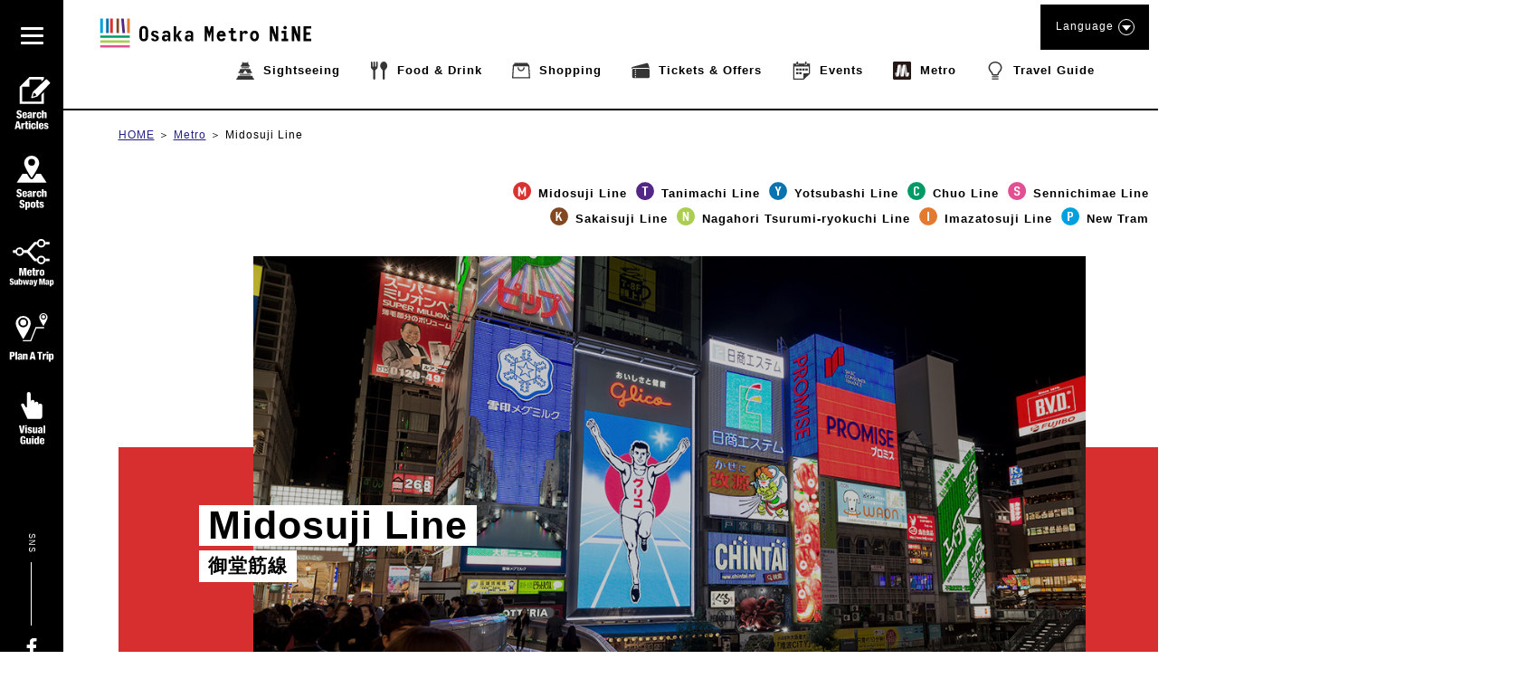

--- FILE ---
content_type: text/html; charset=UTF-8
request_url: https://metronine.osaka/en/metro_station/midosuji/
body_size: 30737
content:
<!doctype html>
<html dir="ltr" lang="en-US" prefix="og: https://ogp.me/ns#">


<head>
	<!-- Global site tag (gtag.js) - Google Analytics -->
	<script async src="https://www.googletagmanager.com/gtag/js?id=UA-132032116-1"></script>
	<script>
	  window.dataLayer = window.dataLayer || [];
	  function gtag(){dataLayer.push(arguments);}
	  gtag('js', new Date());

	  gtag('config', 'UA-132032116-1');
	</script>
	<!-- Google Tag Manager -->
	<script>(function(w,d,s,l,i){w[l]=w[l]||[];w[l].push({'gtm.start':
	new Date().getTime(),event:'gtm.js'});var f=d.getElementsByTagName(s)[0],
	j=d.createElement(s),dl=l!='dataLayer'?'&l='+l:'';j.async=true;j.src=
	'https://www.googletagmanager.com/gtm.js?id='+i+dl;f.parentNode.insertBefore(j,f);
	})(window,document,'script','dataLayer','GTM-55ZDC69');</script>
	<!-- End Google Tag Manager -->
<meta http-equiv="X-UA-Compatible" content="IE=edge">
<meta charset="utf-8">
<meta name="viewport" content="width=device-width, initial-scale=1.0, minimum-scale=1.0, maximum-scale=2.0">
<title>Midosuji Line | Osaka Metro NiNE</title>

	<link rel="apple-touch-icon" sizes="180x180" href="https://pic.k-cdn.media/static/favicons/apple-touch-icon.png">
	<link rel="icon" type="image/png" sizes="32x32" href="https://pic.k-cdn.media/static/favicons/favicon-32x32.png">
	<link rel="icon" type="image/png" sizes="16x16" href="https://pic.k-cdn.media/static/favicons/favicon-16x16.png">
	<link rel="manifest" href="https://pic.k-cdn.media/static/favicons/site.webmanifest">
	<link rel="mask-icon" href="https://pic.k-cdn.media/static/favicons/safari-pinned-tab.svg" color="#999999">
	<link rel="shortcut icon" href="https://pic.k-cdn.media/static/favicons/favicon.ico">
	<meta name="msapplication-TileColor" content="#ffffff">
	<meta name="msapplication-config" content="https://pic.k-cdn.media/static/favicons/browserconfig.xml">
	<meta name="theme-color" content="#ffffff">

<link rel="stylesheet" href="https://cdnjs.cloudflare.com/ajax/libs/bxslider/4.2.15/jquery.bxslider.min.css">
<!--<link rel="stylesheet" media="all" href="https://metronine.osaka/wp-content/themes/metro/js/lib/bxslider4/jquery.bxslider.css">-->
<link rel="stylesheet" href="https://indestructibletype-fonthosting.github.io/renner.css" type="text/css" charset="utf-8" />
<link rel="stylesheet" href="https://metronine.osaka/wp-content/themes/metro/style.css" type="text/css" charset="utf-8" />
	<link rel="stylesheet" media="all" href="https://metronine.osaka/wp-content/themes/metro/css/line.css">

<link rel="stylesheet" media="print" href="https://pic.k-cdn.media/static/css/extra/en/css/print.css">

<!--<script defer type="text/javascript" src="https://metronine.osaka/wp-content/themes/metro/js/jquery-3.1.1.min.js" charset="utf-8"></script>-->
<script defer src="https://ajax.googleapis.com/ajax/libs/jquery/3.5.1/jquery.min.js"></script>
<!--<script defer type="text/javascript" src="https://metronine.osaka/wp-content/themes/metro/js/lib/bxslider4/jquery.bxslider.js" charset="utf-8"></script>-->
<script defer src="https://cdnjs.cloudflare.com/ajax/libs/bxslider/4.2.15/jquery.bxslider.min.js"></script>

<script defer type="text/javascript" src="https://metronine.osaka/wp-content/themes/metro/js/lib/bxslider4/vendor/jquery.easing.1.3.js" charset="utf-8"></script>
<script defer type="text/javascript" src="https://metronine.osaka/wp-content/themes/metro/js/pg-common.js" charset="utf-8"></script>

<script defer type="text/javascript" src="https://metronine.osaka/wp-content/themes/metro/js/pg-index.js" charset="utf-8"></script>

<link rel="stylesheet" media="all" href="https://metronine.osaka/wp-content/themes/metro/mod_style.css">


		<!-- All in One SEO 4.7.1.1 - aioseo.com -->
		<meta name="description" content="The Midosuji Line runs directly under “Midosuji” – the main street of Osaka, running longitudinally through the center of the city. The line color is red. The line is represented with the letter “M” for “Midosuji Line” in the station numbering system. The most convenient way to move between “Kita” and “Minami”, the two major areas of Osaka, the Midosuji Line connects Osaka’s most important transportation hubs: Shin-Osaka Station, Umeda Station, Namba Station, and Tennoji Station. With connections to all of the private railway lines that connect Osaka and its suburbs, over 1 million people use this line every day. As such, trains on this line run with very short intervals. The Midosuji Line is perfect for sightseeing in Osaka and Kansai in general." />
		<meta name="robots" content="max-snippet:-1, max-image-preview:large, max-video-preview:-1" />
		<link rel="canonical" href="https://metronine.osaka/en/metro_station/midosuji/" />
		<link rel="next" href="https://metronine.osaka/en/metro_station/midosuji/page/2/" />
		<meta name="generator" content="All in One SEO (AIOSEO) 4.7.1.1" />
		<script type="application/ld+json" class="aioseo-schema">
			{"@context":"https:\/\/schema.org","@graph":[{"@type":"BreadcrumbList","@id":"https:\/\/metronine.osaka\/en\/metro_station\/midosuji\/#breadcrumblist","itemListElement":[{"@type":"ListItem","@id":"https:\/\/metronine.osaka\/en\/#listItem","position":1,"name":"Home","item":"https:\/\/metronine.osaka\/en\/","nextItem":"https:\/\/metronine.osaka\/en\/metro_station\/midosuji\/#listItem"},{"@type":"ListItem","@id":"https:\/\/metronine.osaka\/en\/metro_station\/midosuji\/#listItem","position":2,"name":"Midosuji Line","previousItem":"https:\/\/metronine.osaka\/en\/#listItem"}]},{"@type":"CollectionPage","@id":"https:\/\/metronine.osaka\/en\/metro_station\/midosuji\/#collectionpage","url":"https:\/\/metronine.osaka\/en\/metro_station\/midosuji\/","name":"Midosuji Line | Osaka Metro NiNE","description":"The Midosuji Line runs directly under \u201cMidosuji\u201d \u2013 the main street of Osaka, running longitudinally through the center of the city. The line color is red. The line is represented with the letter \u201cM\u201d for \u201cMidosuji Line\u201d in the station numbering system. The most convenient way to move between \u201cKita\u201d and \u201cMinami\u201d, the two major areas of Osaka, the Midosuji Line connects Osaka\u2019s most important transportation hubs: Shin-Osaka Station, Umeda Station, Namba Station, and Tennoji Station. With connections to all of the private railway lines that connect Osaka and its suburbs, over 1 million people use this line every day. As such, trains on this line run with very short intervals. The Midosuji Line is perfect for sightseeing in Osaka and Kansai in general.","inLanguage":"en-US","isPartOf":{"@id":"https:\/\/metronine.osaka\/en\/#website"},"breadcrumb":{"@id":"https:\/\/metronine.osaka\/en\/metro_station\/midosuji\/#breadcrumblist"}},{"@type":"Organization","@id":"https:\/\/metronine.osaka\/en\/#organization","name":"Osaka Metro NiNE","url":"https:\/\/metronine.osaka\/en\/"},{"@type":"WebSite","@id":"https:\/\/metronine.osaka\/en\/#website","url":"https:\/\/metronine.osaka\/en\/","name":"Osaka Metro NiNE","inLanguage":"en-US","publisher":{"@id":"https:\/\/metronine.osaka\/en\/#organization"}}]}
		</script>
		<!-- All in One SEO -->

<link rel='dns-prefetch' href='//static.addtoany.com' />
<script type="text/javascript">
/* <![CDATA[ */
window._wpemojiSettings = {"baseUrl":"https:\/\/s.w.org\/images\/core\/emoji\/15.0.3\/72x72\/","ext":".png","svgUrl":"https:\/\/s.w.org\/images\/core\/emoji\/15.0.3\/svg\/","svgExt":".svg","source":{"concatemoji":"https:\/\/metronine.osaka\/wp-includes\/js\/wp-emoji-release.min.js?ver=6.6.2"}};
/*! This file is auto-generated */
!function(i,n){var o,s,e;function c(e){try{var t={supportTests:e,timestamp:(new Date).valueOf()};sessionStorage.setItem(o,JSON.stringify(t))}catch(e){}}function p(e,t,n){e.clearRect(0,0,e.canvas.width,e.canvas.height),e.fillText(t,0,0);var t=new Uint32Array(e.getImageData(0,0,e.canvas.width,e.canvas.height).data),r=(e.clearRect(0,0,e.canvas.width,e.canvas.height),e.fillText(n,0,0),new Uint32Array(e.getImageData(0,0,e.canvas.width,e.canvas.height).data));return t.every(function(e,t){return e===r[t]})}function u(e,t,n){switch(t){case"flag":return n(e,"\ud83c\udff3\ufe0f\u200d\u26a7\ufe0f","\ud83c\udff3\ufe0f\u200b\u26a7\ufe0f")?!1:!n(e,"\ud83c\uddfa\ud83c\uddf3","\ud83c\uddfa\u200b\ud83c\uddf3")&&!n(e,"\ud83c\udff4\udb40\udc67\udb40\udc62\udb40\udc65\udb40\udc6e\udb40\udc67\udb40\udc7f","\ud83c\udff4\u200b\udb40\udc67\u200b\udb40\udc62\u200b\udb40\udc65\u200b\udb40\udc6e\u200b\udb40\udc67\u200b\udb40\udc7f");case"emoji":return!n(e,"\ud83d\udc26\u200d\u2b1b","\ud83d\udc26\u200b\u2b1b")}return!1}function f(e,t,n){var r="undefined"!=typeof WorkerGlobalScope&&self instanceof WorkerGlobalScope?new OffscreenCanvas(300,150):i.createElement("canvas"),a=r.getContext("2d",{willReadFrequently:!0}),o=(a.textBaseline="top",a.font="600 32px Arial",{});return e.forEach(function(e){o[e]=t(a,e,n)}),o}function t(e){var t=i.createElement("script");t.src=e,t.defer=!0,i.head.appendChild(t)}"undefined"!=typeof Promise&&(o="wpEmojiSettingsSupports",s=["flag","emoji"],n.supports={everything:!0,everythingExceptFlag:!0},e=new Promise(function(e){i.addEventListener("DOMContentLoaded",e,{once:!0})}),new Promise(function(t){var n=function(){try{var e=JSON.parse(sessionStorage.getItem(o));if("object"==typeof e&&"number"==typeof e.timestamp&&(new Date).valueOf()<e.timestamp+604800&&"object"==typeof e.supportTests)return e.supportTests}catch(e){}return null}();if(!n){if("undefined"!=typeof Worker&&"undefined"!=typeof OffscreenCanvas&&"undefined"!=typeof URL&&URL.createObjectURL&&"undefined"!=typeof Blob)try{var e="postMessage("+f.toString()+"("+[JSON.stringify(s),u.toString(),p.toString()].join(",")+"));",r=new Blob([e],{type:"text/javascript"}),a=new Worker(URL.createObjectURL(r),{name:"wpTestEmojiSupports"});return void(a.onmessage=function(e){c(n=e.data),a.terminate(),t(n)})}catch(e){}c(n=f(s,u,p))}t(n)}).then(function(e){for(var t in e)n.supports[t]=e[t],n.supports.everything=n.supports.everything&&n.supports[t],"flag"!==t&&(n.supports.everythingExceptFlag=n.supports.everythingExceptFlag&&n.supports[t]);n.supports.everythingExceptFlag=n.supports.everythingExceptFlag&&!n.supports.flag,n.DOMReady=!1,n.readyCallback=function(){n.DOMReady=!0}}).then(function(){return e}).then(function(){var e;n.supports.everything||(n.readyCallback(),(e=n.source||{}).concatemoji?t(e.concatemoji):e.wpemoji&&e.twemoji&&(t(e.twemoji),t(e.wpemoji)))}))}((window,document),window._wpemojiSettings);
/* ]]> */
</script>
<link rel='stylesheet' id='sbi_styles-css' href='https://metronine.osaka/wp-content/plugins/instagram-feed/css/sbi-styles.min.css?ver=6.5.0' type='text/css' media='all' />
<style id='wp-emoji-styles-inline-css' type='text/css'>

	img.wp-smiley, img.emoji {
		display: inline !important;
		border: none !important;
		box-shadow: none !important;
		height: 1em !important;
		width: 1em !important;
		margin: 0 0.07em !important;
		vertical-align: -0.1em !important;
		background: none !important;
		padding: 0 !important;
	}
</style>
<link rel='stylesheet' id='wp-block-library-css' href='https://metronine.osaka/wp-includes/css/dist/block-library/style.min.css?ver=6.6.2' type='text/css' media='all' />
<style id='classic-theme-styles-inline-css' type='text/css'>
/*! This file is auto-generated */
.wp-block-button__link{color:#fff;background-color:#32373c;border-radius:9999px;box-shadow:none;text-decoration:none;padding:calc(.667em + 2px) calc(1.333em + 2px);font-size:1.125em}.wp-block-file__button{background:#32373c;color:#fff;text-decoration:none}
</style>
<style id='global-styles-inline-css' type='text/css'>
:root{--wp--preset--aspect-ratio--square: 1;--wp--preset--aspect-ratio--4-3: 4/3;--wp--preset--aspect-ratio--3-4: 3/4;--wp--preset--aspect-ratio--3-2: 3/2;--wp--preset--aspect-ratio--2-3: 2/3;--wp--preset--aspect-ratio--16-9: 16/9;--wp--preset--aspect-ratio--9-16: 9/16;--wp--preset--color--black: #000000;--wp--preset--color--cyan-bluish-gray: #abb8c3;--wp--preset--color--white: #ffffff;--wp--preset--color--pale-pink: #f78da7;--wp--preset--color--vivid-red: #cf2e2e;--wp--preset--color--luminous-vivid-orange: #ff6900;--wp--preset--color--luminous-vivid-amber: #fcb900;--wp--preset--color--light-green-cyan: #7bdcb5;--wp--preset--color--vivid-green-cyan: #00d084;--wp--preset--color--pale-cyan-blue: #8ed1fc;--wp--preset--color--vivid-cyan-blue: #0693e3;--wp--preset--color--vivid-purple: #9b51e0;--wp--preset--gradient--vivid-cyan-blue-to-vivid-purple: linear-gradient(135deg,rgba(6,147,227,1) 0%,rgb(155,81,224) 100%);--wp--preset--gradient--light-green-cyan-to-vivid-green-cyan: linear-gradient(135deg,rgb(122,220,180) 0%,rgb(0,208,130) 100%);--wp--preset--gradient--luminous-vivid-amber-to-luminous-vivid-orange: linear-gradient(135deg,rgba(252,185,0,1) 0%,rgba(255,105,0,1) 100%);--wp--preset--gradient--luminous-vivid-orange-to-vivid-red: linear-gradient(135deg,rgba(255,105,0,1) 0%,rgb(207,46,46) 100%);--wp--preset--gradient--very-light-gray-to-cyan-bluish-gray: linear-gradient(135deg,rgb(238,238,238) 0%,rgb(169,184,195) 100%);--wp--preset--gradient--cool-to-warm-spectrum: linear-gradient(135deg,rgb(74,234,220) 0%,rgb(151,120,209) 20%,rgb(207,42,186) 40%,rgb(238,44,130) 60%,rgb(251,105,98) 80%,rgb(254,248,76) 100%);--wp--preset--gradient--blush-light-purple: linear-gradient(135deg,rgb(255,206,236) 0%,rgb(152,150,240) 100%);--wp--preset--gradient--blush-bordeaux: linear-gradient(135deg,rgb(254,205,165) 0%,rgb(254,45,45) 50%,rgb(107,0,62) 100%);--wp--preset--gradient--luminous-dusk: linear-gradient(135deg,rgb(255,203,112) 0%,rgb(199,81,192) 50%,rgb(65,88,208) 100%);--wp--preset--gradient--pale-ocean: linear-gradient(135deg,rgb(255,245,203) 0%,rgb(182,227,212) 50%,rgb(51,167,181) 100%);--wp--preset--gradient--electric-grass: linear-gradient(135deg,rgb(202,248,128) 0%,rgb(113,206,126) 100%);--wp--preset--gradient--midnight: linear-gradient(135deg,rgb(2,3,129) 0%,rgb(40,116,252) 100%);--wp--preset--font-size--small: 13px;--wp--preset--font-size--medium: 20px;--wp--preset--font-size--large: 36px;--wp--preset--font-size--x-large: 42px;--wp--preset--spacing--20: 0.44rem;--wp--preset--spacing--30: 0.67rem;--wp--preset--spacing--40: 1rem;--wp--preset--spacing--50: 1.5rem;--wp--preset--spacing--60: 2.25rem;--wp--preset--spacing--70: 3.38rem;--wp--preset--spacing--80: 5.06rem;--wp--preset--shadow--natural: 6px 6px 9px rgba(0, 0, 0, 0.2);--wp--preset--shadow--deep: 12px 12px 50px rgba(0, 0, 0, 0.4);--wp--preset--shadow--sharp: 6px 6px 0px rgba(0, 0, 0, 0.2);--wp--preset--shadow--outlined: 6px 6px 0px -3px rgba(255, 255, 255, 1), 6px 6px rgba(0, 0, 0, 1);--wp--preset--shadow--crisp: 6px 6px 0px rgba(0, 0, 0, 1);}:where(.is-layout-flex){gap: 0.5em;}:where(.is-layout-grid){gap: 0.5em;}body .is-layout-flex{display: flex;}.is-layout-flex{flex-wrap: wrap;align-items: center;}.is-layout-flex > :is(*, div){margin: 0;}body .is-layout-grid{display: grid;}.is-layout-grid > :is(*, div){margin: 0;}:where(.wp-block-columns.is-layout-flex){gap: 2em;}:where(.wp-block-columns.is-layout-grid){gap: 2em;}:where(.wp-block-post-template.is-layout-flex){gap: 1.25em;}:where(.wp-block-post-template.is-layout-grid){gap: 1.25em;}.has-black-color{color: var(--wp--preset--color--black) !important;}.has-cyan-bluish-gray-color{color: var(--wp--preset--color--cyan-bluish-gray) !important;}.has-white-color{color: var(--wp--preset--color--white) !important;}.has-pale-pink-color{color: var(--wp--preset--color--pale-pink) !important;}.has-vivid-red-color{color: var(--wp--preset--color--vivid-red) !important;}.has-luminous-vivid-orange-color{color: var(--wp--preset--color--luminous-vivid-orange) !important;}.has-luminous-vivid-amber-color{color: var(--wp--preset--color--luminous-vivid-amber) !important;}.has-light-green-cyan-color{color: var(--wp--preset--color--light-green-cyan) !important;}.has-vivid-green-cyan-color{color: var(--wp--preset--color--vivid-green-cyan) !important;}.has-pale-cyan-blue-color{color: var(--wp--preset--color--pale-cyan-blue) !important;}.has-vivid-cyan-blue-color{color: var(--wp--preset--color--vivid-cyan-blue) !important;}.has-vivid-purple-color{color: var(--wp--preset--color--vivid-purple) !important;}.has-black-background-color{background-color: var(--wp--preset--color--black) !important;}.has-cyan-bluish-gray-background-color{background-color: var(--wp--preset--color--cyan-bluish-gray) !important;}.has-white-background-color{background-color: var(--wp--preset--color--white) !important;}.has-pale-pink-background-color{background-color: var(--wp--preset--color--pale-pink) !important;}.has-vivid-red-background-color{background-color: var(--wp--preset--color--vivid-red) !important;}.has-luminous-vivid-orange-background-color{background-color: var(--wp--preset--color--luminous-vivid-orange) !important;}.has-luminous-vivid-amber-background-color{background-color: var(--wp--preset--color--luminous-vivid-amber) !important;}.has-light-green-cyan-background-color{background-color: var(--wp--preset--color--light-green-cyan) !important;}.has-vivid-green-cyan-background-color{background-color: var(--wp--preset--color--vivid-green-cyan) !important;}.has-pale-cyan-blue-background-color{background-color: var(--wp--preset--color--pale-cyan-blue) !important;}.has-vivid-cyan-blue-background-color{background-color: var(--wp--preset--color--vivid-cyan-blue) !important;}.has-vivid-purple-background-color{background-color: var(--wp--preset--color--vivid-purple) !important;}.has-black-border-color{border-color: var(--wp--preset--color--black) !important;}.has-cyan-bluish-gray-border-color{border-color: var(--wp--preset--color--cyan-bluish-gray) !important;}.has-white-border-color{border-color: var(--wp--preset--color--white) !important;}.has-pale-pink-border-color{border-color: var(--wp--preset--color--pale-pink) !important;}.has-vivid-red-border-color{border-color: var(--wp--preset--color--vivid-red) !important;}.has-luminous-vivid-orange-border-color{border-color: var(--wp--preset--color--luminous-vivid-orange) !important;}.has-luminous-vivid-amber-border-color{border-color: var(--wp--preset--color--luminous-vivid-amber) !important;}.has-light-green-cyan-border-color{border-color: var(--wp--preset--color--light-green-cyan) !important;}.has-vivid-green-cyan-border-color{border-color: var(--wp--preset--color--vivid-green-cyan) !important;}.has-pale-cyan-blue-border-color{border-color: var(--wp--preset--color--pale-cyan-blue) !important;}.has-vivid-cyan-blue-border-color{border-color: var(--wp--preset--color--vivid-cyan-blue) !important;}.has-vivid-purple-border-color{border-color: var(--wp--preset--color--vivid-purple) !important;}.has-vivid-cyan-blue-to-vivid-purple-gradient-background{background: var(--wp--preset--gradient--vivid-cyan-blue-to-vivid-purple) !important;}.has-light-green-cyan-to-vivid-green-cyan-gradient-background{background: var(--wp--preset--gradient--light-green-cyan-to-vivid-green-cyan) !important;}.has-luminous-vivid-amber-to-luminous-vivid-orange-gradient-background{background: var(--wp--preset--gradient--luminous-vivid-amber-to-luminous-vivid-orange) !important;}.has-luminous-vivid-orange-to-vivid-red-gradient-background{background: var(--wp--preset--gradient--luminous-vivid-orange-to-vivid-red) !important;}.has-very-light-gray-to-cyan-bluish-gray-gradient-background{background: var(--wp--preset--gradient--very-light-gray-to-cyan-bluish-gray) !important;}.has-cool-to-warm-spectrum-gradient-background{background: var(--wp--preset--gradient--cool-to-warm-spectrum) !important;}.has-blush-light-purple-gradient-background{background: var(--wp--preset--gradient--blush-light-purple) !important;}.has-blush-bordeaux-gradient-background{background: var(--wp--preset--gradient--blush-bordeaux) !important;}.has-luminous-dusk-gradient-background{background: var(--wp--preset--gradient--luminous-dusk) !important;}.has-pale-ocean-gradient-background{background: var(--wp--preset--gradient--pale-ocean) !important;}.has-electric-grass-gradient-background{background: var(--wp--preset--gradient--electric-grass) !important;}.has-midnight-gradient-background{background: var(--wp--preset--gradient--midnight) !important;}.has-small-font-size{font-size: var(--wp--preset--font-size--small) !important;}.has-medium-font-size{font-size: var(--wp--preset--font-size--medium) !important;}.has-large-font-size{font-size: var(--wp--preset--font-size--large) !important;}.has-x-large-font-size{font-size: var(--wp--preset--font-size--x-large) !important;}
:where(.wp-block-post-template.is-layout-flex){gap: 1.25em;}:where(.wp-block-post-template.is-layout-grid){gap: 1.25em;}
:where(.wp-block-columns.is-layout-flex){gap: 2em;}:where(.wp-block-columns.is-layout-grid){gap: 2em;}
:root :where(.wp-block-pullquote){font-size: 1.5em;line-height: 1.6;}
</style>
<link rel='stylesheet' id='addtoany-css' href='https://metronine.osaka/wp-content/plugins/add-to-any/addtoany.min.css?ver=1.16' type='text/css' media='all' />
<script type="text/javascript" src="https://metronine.osaka/wp-includes/js/jquery/jquery.min.js?ver=3.7.1" id="jquery-core-js"></script>
<script type="text/javascript" src="https://metronine.osaka/wp-includes/js/jquery/jquery-migrate.min.js?ver=3.4.1" id="jquery-migrate-js"></script>
<script type="text/javascript" src="https://metronine.osaka/wp-content/themes/metro/js/scripts.js?ver=1.0.0" id="html5blankscripts-js"></script>
<script type="text/javascript" id="addtoany-core-js-before">
/* <![CDATA[ */
window.a2a_config=window.a2a_config||{};a2a_config.callbacks=[];a2a_config.overlays=[];a2a_config.templates={};
/* ]]> */
</script>
<script type="text/javascript" defer src="https://static.addtoany.com/menu/page.js" id="addtoany-core-js"></script>
<script type="text/javascript" defer src="https://metronine.osaka/wp-content/plugins/add-to-any/addtoany.min.js?ver=1.1" id="addtoany-jquery-js"></script>
<link rel="https://api.w.org/" href="https://metronine.osaka/en/wp-json/" /><style>
.qtranxs_flag_ja {background-image: url(https://metronine.osaka/wp-content/plugins/qtranslate-xt/flags/jp.png); background-repeat: no-repeat;}
.qtranxs_flag_en {background-image: url(https://metronine.osaka/wp-content/plugins/qtranslate-xt/flags/gb.png); background-repeat: no-repeat;}
.qtranxs_flag_zh {background-image: url(https://metronine.osaka/wp-content/plugins/qtranslate-xt/flags/cn.png); background-repeat: no-repeat;}
.qtranxs_flag_tw {background-image: url(https://metronine.osaka/wp-content/plugins/qtranslate-xt/flags/tw.png); background-repeat: no-repeat;}
.qtranxs_flag_ko {background-image: url(https://metronine.osaka/wp-content/plugins/qtranslate-xt/flags/kr.png); background-repeat: no-repeat;}
.qtranxs_flag_th {background-image: url(https://metronine.osaka/wp-content/plugins/qtranslate-xt/flags/th.png); background-repeat: no-repeat;}
</style>
<link hreflang="ja" href="https://metronine.osaka/ja/metro_station/midosuji/" rel="alternate" />
<link hreflang="en" href="https://metronine.osaka/en/metro_station/midosuji/" rel="alternate" />
<link hreflang="zh" href="https://metronine.osaka/zh/metro_station/midosuji/" rel="alternate" />
<link hreflang="tw" href="https://metronine.osaka/tw/metro_station/midosuji/" rel="alternate" />
<link hreflang="ko" href="https://metronine.osaka/ko/metro_station/midosuji/" rel="alternate" />
<link hreflang="th" href="https://metronine.osaka/th/metro_station/midosuji/" rel="alternate" />
<link hreflang="x-default" href="https://metronine.osaka/metro_station/midosuji/" rel="alternate" />
<meta name="generator" content="qTranslate-XT 3.15.2" />
</head>

<body class="lang-en line-detail line-common ">
<!-- Google Tag Manager (noscript) -->
<noscript><iframe src="https://www.googletagmanager.com/ns.html?id=GTM-55ZDC69"
height="0" width="0" style="display:none;visibility:hidden"></iframe></noscript>
<!-- End Google Tag Manager (noscript) -->
<header>
	<div class="header-body clearfix">
		<div class="header-left">
			<div class="title-logo-wrap clearfix">

									<div class="title-logo pc-contents"><a href="https://metronine.osaka/en/"><svg version="1.1" xmlns="http://www.w3.org/2000/svg" xmlns:xlink="http://www.w3.org/1999/xlink" x="0px" y="0px" viewBox="0 0 704.867 127.561" style="enable-background:new 0 0 704.867 127.561" xml:space="preserve">
<g>
	<desc>Osaka Metro NiNE</desc>
	<path d="M175.202,75.349c0,4.938-1.212,8.764-3.635,11.479c-2.425,2.717-5.881,4.074-10.371,4.074
		c-4.669,0-8.194-1.416-10.573-4.244c-2.378-2.826-3.569-6.598-3.569-11.311V56.36c0-4.758,1.191-8.553,3.569-11.383
		s5.903-4.238,10.573-4.238c4.489,0,7.945,1.357,10.371,4.068c2.423,2.719,3.635,6.569,3.635,11.553V75.349z M155.34,76.626
		c0,2.381,0.559,4.123,1.681,5.219c1.121,1.104,2.513,1.65,4.176,1.65c1.618,0,2.984-0.572,4.11-1.715
		c1.118-1.148,1.68-2.865,1.68-5.154V55.01c0-2.291-0.563-4.006-1.68-5.147c-1.126-1.146-2.492-1.721-4.11-1.721
		c-1.663,0-3.055,0.565-4.176,1.686c-1.122,1.123-1.681,2.85-1.681,5.185V76.626z M210.149,80.062c0,1.657-0.314,3.149-0.943,4.479
		c-0.628,1.324-1.494,2.455-2.59,3.398c-1.104,0.942-2.426,1.672-3.975,2.192c-1.55,0.511-3.244,0.771-5.086,0.771
		c-3.814,0-6.809-0.771-8.987-2.324c-2.177-1.547-3.31-3.938-3.401-7.172h8.216c0,1.305,0.38,2.266,1.144,2.896
		c0.763,0.63,1.837,0.943,3.232,0.943c1.66,0,2.792-0.358,3.398-1.08c0.606-0.715,0.913-1.455,0.913-2.221
		c0-1.029-0.34-1.896-1.012-2.592c-0.675-0.697-1.91-1.427-3.704-2.191c-1.706-0.672-3.277-1.309-4.712-1.916
		c-1.436-0.606-2.762-1.402-3.971-2.389c-1.038-0.813-1.856-1.787-2.462-2.931c-0.603-1.149-0.906-2.436-0.906-3.875
		c0-1.754,0.314-3.264,0.942-4.543c0.629-1.276,1.483-2.336,2.557-3.161c1.078-0.834,2.36-1.439,3.84-1.822
		c1.479-0.377,3.072-0.572,4.782-0.572c3.143,0,5.802,0.752,7.979,2.254c2.178,1.504,3.441,3.697,3.803,6.57h-7.946
		c-0.087-1.17-0.459-2.055-1.11-2.662c-0.65-0.605-1.717-0.91-3.2-0.91c-1.436,0-2.455,0.314-3.062,0.943
		c-0.606,0.631-0.91,1.348-0.91,2.149c0,1.127,0.347,2.004,1.045,2.634c0.694,0.627,1.983,1.346,3.869,2.153
		c2.294,0.941,4.121,1.703,5.491,2.287c1.37,0.584,2.502,1.189,3.402,1.82c1.03,0.672,1.848,1.57,2.454,2.69
		C209.846,77.007,210.149,78.403,210.149,80.062z M247.518,90.229h-6.934v-5.791c-0.764,1.748-1.896,3.268-3.398,4.545
		c-1.505,1.278-3.492,1.92-5.962,1.92c-1.973,0-3.661-0.262-5.049-0.771c-1.396-0.521-2.528-1.235-3.401-2.157
		c-0.874-0.92-1.517-2.021-1.918-3.304c-0.406-1.276-0.606-2.703-0.606-4.272c0-3.64,0.898-6.308,2.692-8.015
		c1.794-1.7,4.49-2.557,8.081-2.557c2.422,0,4.307,0.166,5.655,0.504c1.348,0.334,2.377,0.816,3.098,1.443v-3.629
		c0-1.754-0.504-3.101-1.517-4.043c-1.008-0.939-2.389-1.416-4.143-1.416c-2.736,0-4.529,1.235-5.384,3.705l-7.138-2.289
		c0.497-1.57,1.19-2.886,2.089-3.941c0.899-1.055,1.907-1.893,3.029-2.522c1.121-0.628,2.323-1.066,3.606-1.316
		c1.278-0.242,2.52-0.367,3.733-0.367c2.425,0,4.49,0.283,6.196,0.844c1.706,0.563,3.098,1.365,4.176,2.423
		c1.078,1.057,1.86,2.323,2.356,3.805c0.493,1.481,0.738,3.119,0.738,4.916L247.518,90.229L247.518,90.229z M239.777,77.366
		c-0.677-0.402-1.527-0.762-2.561-1.074c-1.031-0.313-2.13-0.473-3.296-0.473c-1.979,0-3.382,0.436-4.208,1.313
		c-0.833,0.877-1.25,1.966-1.25,3.267c0,1.481,0.46,2.551,1.381,3.199c0.92,0.651,2.166,0.973,3.741,0.973
		c1.388,0,2.667-0.504,3.836-1.512c1.169-1.011,1.951-2.142,2.357-3.402V77.366z M285.768,90.229h-9.761l-9.429-16.16v16.16h-7.811
		V41.411h7.811v29.424l9.29-14.141h8.486L274.318,71.44L285.768,90.229z M321.927,90.229h-6.933v-5.791
		c-0.769,1.748-1.899,3.268-3.402,4.545c-1.504,1.278-3.489,1.92-5.958,1.92c-1.977,0-3.66-0.262-5.048-0.771
		c-1.396-0.521-2.528-1.235-3.405-2.157c-0.873-0.92-1.512-2.021-1.918-3.304c-0.405-1.276-0.606-2.703-0.606-4.272
		c0-3.64,0.899-6.308,2.692-8.015c1.796-1.7,4.49-2.557,8.081-2.557c2.425,0,4.312,0.166,5.655,0.504
		c1.352,0.334,2.382,0.816,3.098,1.443v-3.629c0-1.754-0.504-3.101-1.512-4.043c-1.008-0.939-2.39-1.416-4.143-1.416
		c-2.741,0-4.535,1.235-5.387,3.705l-7.138-2.289c0.492-1.57,1.191-2.886,2.089-3.941c0.896-1.055,1.907-1.893,3.025-2.522
		c1.125-0.628,2.324-1.066,3.605-1.316c1.278-0.242,2.524-0.367,3.737-0.367c2.425,0,4.486,0.283,6.196,0.844
		c1.702,0.563,3.097,1.365,4.171,2.423c1.078,1.057,1.863,2.323,2.359,3.805c0.489,1.481,0.737,3.119,0.737,4.916v22.287H321.927z
		 M314.182,77.366c-0.672-0.402-1.525-0.762-2.558-1.074c-1.03-0.313-2.134-0.473-3.298-0.473c-1.978,0-3.38,0.436-4.208,1.313
		c-0.83,0.877-1.246,1.966-1.246,3.267c0,1.481,0.46,2.551,1.381,3.199c0.921,0.651,2.163,0.973,3.737,0.973
		c1.391,0,2.669-0.504,3.839-1.512c1.166-1.011,1.952-2.142,2.353-3.402V77.366z M387.849,90.229h-7.135V60.267l-7.072,21.407
		l-7.072-21.407V90.23h-7.271V41.411h8.82l5.523,18.783l5.99-18.783h8.215v48.818H387.849z M462.253,90.229h-9.762
		c-3.098,0-5.311-0.742-6.635-2.226c-1.32-1.479-1.986-3.744-1.986-6.801V63.901h-7.27v-7.207h7.27v-9.228h7.746v9.228h7.744v7.207
		h-7.744v15.35c0,0.99,0.188,1.752,0.568,2.293c0.389,0.535,1.09,0.808,2.127,0.808h7.941V90.229L462.253,90.229z M490.941,55.954
		c2.557,0,4.537,0.73,5.926,2.188c1.389,1.461,2.176,3.332,2.359,5.621l-7.746,3.905c-0.584-2.602-1.818-3.905-4.287-3.905
		c-3.393,0-5.742,4.366-5.742,7.045V90.23h-7.887V56.694h7.41v7.34c1.256-2.963,2.695-5.051,4.311-6.26
		C486.902,56.56,488.785,55.954,490.941,55.954z M535.115,73.464c0,2.47-0.352,4.771-1.043,6.898
		c-0.695,2.133-1.676,3.975-2.932,5.522c-1.256,1.55-2.77,2.771-4.545,3.666c-1.775,0.9-3.711,1.353-5.822,1.353
		c-2.156,0-4.137-0.438-5.926-1.314c-1.797-0.877-3.326-2.09-4.582-3.637c-1.258-1.549-2.234-3.389-2.93-5.521
		c-0.695-2.13-1.045-4.453-1.045-6.968c0-2.469,0.336-4.772,1.016-6.903c0.674-2.134,1.637-3.982,2.895-5.554
		c1.256-1.571,2.785-2.805,4.58-3.702c1.791-0.9,3.793-1.351,5.992-1.351c2.154,0,4.111,0.449,5.889,1.351
		c1.773,0.897,3.281,2.141,4.516,3.731c1.236,1.596,2.199,3.459,2.895,5.59C534.763,68.757,535.115,71.038,535.115,73.464z
		 M526.968,73.464c0-2.825-0.578-5.149-1.717-6.971c-1.146-1.82-2.639-2.729-4.479-2.729c-0.943,0-1.814,0.25-2.596,0.743
		c-0.789,0.496-1.447,1.177-1.986,2.054c-0.541,0.877-0.949,1.905-1.242,3.098c-0.293,1.191-0.438,2.48-0.438,3.873
		c0,1.346,0.152,2.613,0.469,3.807c0.313,1.188,0.752,2.207,1.313,3.062c0.564,0.854,1.221,1.526,1.988,2.021
		c0.76,0.494,1.592,0.742,2.492,0.742c1.883,0,3.389-0.897,4.506-2.697C526.406,78.669,526.968,76.337,526.968,73.464z
		 M597.804,90.229h-8.557l-11.105-28.554v28.554h-7.949V41.411h9.967l9.9,28.549V41.411h7.744V90.229L597.804,90.229z
		 M669.181,90.229h-8.557l-11.105-28.554v28.554h-7.947V41.411h9.965l9.898,28.549V41.411h7.746V90.229L669.181,90.229z
		 M704.867,90.229h-24.777V41.411h24.775v7.742h-16.088v12.459h12.729v7.877h-12.729v12.523h16.088v8.217H704.867z M413.708,83.767
		c-2.156,0-3.852-0.699-5.086-2.093c-1.236-1.387-1.963-3.567-2.189-6.53h21.277c-0.176-6.146-1.514-10.888-4.006-14.207
		c-2.49-3.32-6.004-4.982-10.535-4.982c-2.201,0-4.209,0.406-6.027,1.211c-1.818,0.81-3.391,1.963-4.713,3.469
		c-1.326,1.505-2.359,3.357-3.1,5.558c-0.74,2.199-1.109,4.69-1.109,7.471c0,2.562,0.369,4.896,1.109,7.008
		c0.74,2.111,1.771,3.927,3.1,5.449c1.322,1.527,2.914,2.709,4.779,3.537c1.861,0.832,3.914,1.248,6.158,1.248
		c3.141,0,5.838-0.744,8.08-2.225c2.244-1.478,3.955-3.724,5.123-6.732l-7.475-1.818C418.058,82.552,416.263,83.767,413.708,83.767z
		 M408.384,65.384c1.168-1.481,2.783-2.221,4.852-2.221c1.887,0,3.439,0.738,4.68,2.221c0.563,0.679,0.99,1.496,1.314,2.437h-12.137
		C407.435,66.88,407.851,66.062,408.384,65.384z M630.392,90.229h-21.408v-7.812h7.27V64.507h-7.27v-7.813H624v25.725h6.393V90.229
		L630.392,90.229z M620.103,40.657c-3.047,0-5.51,2.467-5.51,5.506c0,3.041,2.463,5.504,5.51,5.504c3.039,0,5.504-2.463,5.504-5.504
		C625.607,43.124,623.142,40.657,620.103,40.657z"/>
</g>
<g>
	<g>
		<g>
			<path style="fill:#0974B0;" d="M47.301,63.14c0,0.354-0.289,0.643-0.643,0.643h-7.163c-0.354,0-0.644-0.289-0.644-0.643V16.603
				c0-0.353,0.289-0.641,0.644-0.641h7.163c0.353,0,0.643,0.288,0.643,0.641V63.14z"/>
			<path style="fill:#00A0E0;" d="M28.402,63.14c0,0.354-0.288,0.643-0.643,0.643h-7.165c-0.353,0-0.644-0.289-0.644-0.643V16.603
				c0-0.353,0.289-0.641,0.644-0.641h7.165c0.353,0,0.643,0.288,0.643,0.641V63.14z"/>
			<path style="fill:#D83331;" d="M60.604,63.14c0,0.354-0.289,0.643-0.643,0.643h-7.162c-0.353,0-0.644-0.289-0.644-0.643V16.603
				c0-0.353,0.29-0.641,0.644-0.641h7.162c0.353,0,0.643,0.288,0.643,0.641V63.14z"/>
			<path style="fill:#814821;" d="M80.785,63.14c0,0.354-0.289,0.643-0.643,0.643h-7.166c-0.353,0-0.643-0.289-0.643-0.643V16.603
				c0-0.353,0.289-0.641,0.643-0.641h7.166c0.353,0,0.643,0.288,0.643,0.641V63.14z"/>
			<path style="fill:#532786;" d="M100.383,63.143c0.03,0.352-0.234,0.64-0.587,0.64h-7.161c-0.353,0-0.669-0.288-0.7-0.64
				L87.86,16.601c-0.031-0.352,0.233-0.639,0.587-0.639h7.173c0.353,0,0.668,0.287,0.698,0.639L100.383,63.143z"/>
			<path style="fill:#E47A30;" d="M115.599,63.14c0,0.354-0.289,0.643-0.644,0.643h-7.16c-0.353,0-0.644-0.289-0.644-0.643V16.603
				c0-0.353,0.29-0.641,0.644-0.641h7.16c0.354,0,0.644,0.288,0.644,0.641V63.14z"/>
			<path style="fill:#AACD52;" d="M115.007,87.667c0.326,0,0.592,0.268,0.592,0.592v6.783c0,0.326-0.266,0.592-0.592,0.592H20.544
				c-0.325,0-0.592-0.266-0.592-0.592v-6.783c0-0.324,0.267-0.592,0.592-0.592H115.007z"/>
			<path style="fill:#E44F93;" d="M115.007,103.632c0.326,0,0.592,0.266,0.592,0.592v6.789c0,0.324-0.266,0.59-0.592,0.59H20.544
				c-0.325,0-0.592-0.266-0.592-0.59v-6.789c0-0.326,0.267-0.592,0.592-0.592H115.007z"/>
			<path style="fill:#009A66;" d="M115.007,71.692c0.326,0,0.592,0.266,0.592,0.592v6.785c0,0.324-0.266,0.592-0.592,0.592H20.544
				c-0.325,0-0.592-0.268-0.592-0.592v-6.785c0-0.326,0.267-0.592,0.592-0.592H115.007z"/>
		</g>
	</g>
</g>
</svg></a></div>
					<div class="title-logo sp-contents"><a href="https://metronine.osaka/en/"><svg class="logo" version="1.1" xmlns="http://www.w3.org/2000/svg" xmlns:xlink="http://www.w3.org/1999/xlink" x="0px" y="0px" viewBox="0 0 704.866 127.56" enable-background="new 0 0 704.866 127.56" xml:space="preserve">
	<g><desc>Osaka Metro NiNE</desc></g>
	<path d="M175.202,75.349c0,4.939-1.212,8.764-3.635,11.48c-2.425,2.717-5.881,4.074-10.371,4.074c-4.669,0-8.194-1.416-10.573-4.244
		c-2.378-2.826-3.569-6.598-3.569-11.311V56.36c0-4.758,1.191-8.553,3.569-11.383s5.903-4.238,10.573-4.238
		c4.489,0,7.945,1.357,10.371,4.068c2.423,2.719,3.635,6.57,3.635,11.553V75.349z M155.34,76.626c0,2.381,0.559,4.123,1.681,5.219
		c1.121,1.104,2.513,1.65,4.176,1.65c1.618,0,2.984-0.572,4.11-1.715c1.118-1.148,1.68-2.865,1.68-5.154V55.011
		c0-2.291-0.563-4.006-1.68-5.148c-1.126-1.145-2.492-1.721-4.11-1.721c-1.663,0-3.055,0.566-4.176,1.686
		c-1.122,1.123-1.681,2.85-1.681,5.184V76.626z M210.149,80.062c0,1.658-0.314,3.15-0.943,4.479c-0.628,1.324-1.494,2.455-2.59,3.398
		c-1.104,0.943-2.426,1.672-3.975,2.193c-1.55,0.51-3.244,0.771-5.086,0.771c-3.814,0-6.809-0.771-8.987-2.324
		c-2.177-1.547-3.31-3.939-3.401-7.172h8.216c0,1.305,0.38,2.266,1.144,2.896c0.763,0.629,1.837,0.943,3.232,0.943
		c1.66,0,2.792-0.359,3.398-1.08c0.606-0.715,0.913-1.455,0.913-2.221c0-1.029-0.34-1.896-1.012-2.592
		c-0.675-0.697-1.91-1.426-3.704-2.191c-1.706-0.672-3.277-1.309-4.712-1.916c-1.436-0.607-2.762-1.402-3.971-2.389
		c-1.038-0.813-1.856-1.787-2.462-2.93c-0.603-1.15-0.906-2.436-0.906-3.875c0-1.754,0.314-3.264,0.942-4.543
		c0.629-1.277,1.483-2.336,2.557-3.162c1.078-0.834,2.36-1.439,3.84-1.822c1.479-0.377,3.072-0.572,4.782-0.572
		c3.143,0,5.802,0.752,7.979,2.254c2.178,1.504,3.441,3.697,3.803,6.57h-7.946c-0.087-1.17-0.459-2.055-1.11-2.662
		c-0.65-0.605-1.717-0.91-3.2-0.91c-1.436,0-2.455,0.314-3.062,0.943c-0.606,0.631-0.91,1.348-0.91,2.15
		c0,1.127,0.347,2.004,1.045,2.633c0.694,0.627,1.983,1.346,3.869,2.154c2.294,0.941,4.121,1.703,5.491,2.287
		c1.37,0.584,2.502,1.189,3.402,1.82c1.03,0.672,1.848,1.57,2.454,2.691C209.846,77.007,210.149,78.403,210.149,80.062z
		 M247.518,90.229h-6.934v-5.791c-0.764,1.748-1.896,3.268-3.398,4.545c-1.505,1.279-3.492,1.92-5.962,1.92
		c-1.973,0-3.661-0.262-5.049-0.771c-1.396-0.521-2.528-1.236-3.401-2.158c-0.874-0.92-1.517-2.021-1.918-3.303
		c-0.406-1.277-0.606-2.703-0.606-4.273c0-3.639,0.898-6.307,2.692-8.014c1.794-1.701,4.49-2.557,8.081-2.557
		c2.422,0,4.307,0.166,5.655,0.504c1.348,0.334,2.377,0.816,3.098,1.443v-3.629c0-1.754-0.504-3.1-1.517-4.043
		c-1.008-0.939-2.389-1.416-4.143-1.416c-2.736,0-4.529,1.236-5.384,3.705l-7.138-2.289c0.497-1.57,1.19-2.885,2.089-3.941
		c0.899-1.055,1.907-1.893,3.029-2.523c1.121-0.627,2.323-1.066,3.606-1.316c1.278-0.242,2.52-0.367,3.733-0.367
		c2.425,0,4.49,0.283,6.196,0.844c1.706,0.563,3.098,1.365,4.176,2.422s1.86,2.324,2.356,3.805c0.493,1.482,0.738,3.119,0.738,4.916
		V90.229z M239.777,77.366c-0.677-0.402-1.527-0.762-2.561-1.074c-1.031-0.314-2.13-0.473-3.296-0.473
		c-1.979,0-3.382,0.436-4.208,1.313c-0.833,0.877-1.25,1.965-1.25,3.266c0,1.482,0.46,2.551,1.381,3.199
		c0.92,0.652,2.166,0.973,3.741,0.973c1.388,0,2.667-0.504,3.836-1.512c1.169-1.01,1.951-2.141,2.357-3.402V77.366z M285.768,90.229
		h-9.761l-9.429-16.16v16.16h-7.811V41.411h7.811v29.424l9.29-14.141h8.486L274.318,71.44L285.768,90.229z M321.927,90.229h-6.933
		v-5.791c-0.768,1.748-1.899,3.268-3.402,4.545c-1.504,1.279-3.489,1.92-5.958,1.92c-1.977,0-3.66-0.262-5.048-0.771
		c-1.396-0.521-2.528-1.236-3.405-2.158c-0.873-0.92-1.512-2.021-1.918-3.303c-0.405-1.277-0.606-2.703-0.606-4.273
		c0-3.639,0.899-6.307,2.692-8.014c1.797-1.701,4.49-2.557,8.081-2.557c2.425,0,4.311,0.166,5.655,0.504
		c1.352,0.334,2.382,0.816,3.098,1.443v-3.629c0-1.754-0.504-3.1-1.512-4.043c-1.008-0.939-2.39-1.416-4.143-1.416
		c-2.741,0-4.535,1.236-5.386,3.705l-7.138-2.289c0.492-1.57,1.191-2.885,2.089-3.941c0.895-1.055,1.907-1.893,3.025-2.523
		c1.125-0.627,2.324-1.066,3.606-1.316c1.278-0.242,2.524-0.367,3.737-0.367c2.425,0,4.486,0.283,6.196,0.844
		c1.702,0.563,3.097,1.365,4.171,2.422c1.078,1.057,1.863,2.324,2.36,3.805c0.489,1.482,0.737,3.119,0.737,4.916V90.229z
		 M314.182,77.366c-0.672-0.402-1.526-0.762-2.558-1.074c-1.03-0.314-2.134-0.473-3.298-0.473c-1.977,0-3.38,0.436-4.208,1.313
		c-0.83,0.877-1.246,1.965-1.246,3.266c0,1.482,0.46,2.551,1.381,3.199c0.921,0.652,2.163,0.973,3.737,0.973
		c1.391,0,2.669-0.504,3.839-1.512c1.166-1.01,1.952-2.141,2.353-3.402V77.366z M387.85,90.229h-7.135V60.267l-7.072,21.408
		l-7.074-21.408v29.963h-7.27V41.411h8.819l5.524,18.783l5.99-18.783h8.217V90.229z M462.254,90.229h-9.762
		c-3.098,0-5.31-0.742-6.635-2.225c-1.32-1.48-1.986-3.744-1.986-6.801V63.901h-7.27v-7.207h7.27v-9.227h7.746v9.227h7.744v7.207
		h-7.744v15.35c0,0.99,0.188,1.752,0.568,2.293c0.388,0.535,1.089,0.807,2.127,0.807h7.941V90.229z M490.94,55.954
		c2.558,0,4.538,0.73,5.926,2.188c1.389,1.461,2.177,3.332,2.36,5.621l-7.746,3.906c-0.583-2.602-1.818-3.906-4.288-3.906
		c-3.391,0-5.742,4.367-5.742,7.045v19.422h-7.885V56.694h7.409v7.34c1.257-2.963,2.696-5.051,4.311-6.26
		C486.901,56.56,488.785,55.954,490.94,55.954z M535.115,73.464c0,2.469-0.351,4.77-1.044,6.898c-0.695,2.133-1.674,3.975-2.93,5.523
		c-1.257,1.549-2.771,2.771-4.546,3.666c-1.775,0.9-3.71,1.352-5.822,1.352c-2.156,0-4.137-0.438-5.926-1.314
		c-1.797-0.877-3.325-2.09-4.582-3.637c-1.257-1.549-2.235-3.389-2.93-5.521c-0.694-2.129-1.044-4.453-1.044-6.967
		c0-2.469,0.335-4.773,1.016-6.904c0.673-2.133,1.636-3.982,2.893-5.553c1.257-1.572,2.785-2.805,4.581-3.703
		c1.79-0.9,3.793-1.35,5.992-1.35c2.155,0,4.112,0.449,5.889,1.35c1.774,0.898,3.281,2.141,4.515,3.732
		c1.236,1.596,2.199,3.459,2.895,5.59C534.764,68.757,535.115,71.038,535.115,73.464z M526.968,73.464
		c0-2.826-0.578-5.15-1.717-6.971c-1.146-1.82-2.638-2.73-4.479-2.73c-0.942,0-1.813,0.25-2.595,0.744
		c-0.789,0.496-1.447,1.176-1.987,2.053s-0.949,1.906-1.241,3.098c-0.294,1.191-0.438,2.48-0.438,3.873
		c0,1.346,0.153,2.613,0.468,3.807c0.313,1.188,0.752,2.207,1.314,3.061c0.563,0.855,1.221,1.527,1.987,2.021
		c0.76,0.494,1.593,0.742,2.492,0.742c1.884,0,3.389-0.898,4.507-2.697C526.406,78.669,526.968,76.337,526.968,73.464z
		 M597.804,90.229h-8.556l-11.106-28.553v28.553h-7.949V41.411h9.967l9.9,28.549V41.411h7.744V90.229z M669.181,90.229h-8.556
		l-11.106-28.553v28.553h-7.948V41.411h9.966l9.899,28.549V41.411h7.745V90.229z M704.866,90.229H680.09V41.411h24.775v7.742h-16.088
		v12.459h12.728v7.877h-12.728v12.523h16.088V90.229z M413.708,83.767c-2.155,0-3.852-0.699-5.086-2.092
		c-1.235-1.387-1.962-3.568-2.188-6.531h21.276c-0.175-6.146-1.513-10.887-4.005-14.207c-2.49-3.32-6.005-4.982-10.536-4.982
		c-2.201,0-4.208,0.406-6.027,1.211c-1.819,0.809-3.391,1.963-4.712,3.469c-1.327,1.504-2.36,3.357-3.1,5.557
		c-0.741,2.199-1.109,4.691-1.109,7.471c0,2.561,0.368,4.895,1.109,7.008c0.739,2.111,1.772,3.926,3.1,5.449
		c1.321,1.527,2.914,2.709,4.778,3.537c1.862,0.832,3.915,1.248,6.159,1.248c3.141,0,5.838-0.744,8.08-2.225
		c2.243-1.477,3.954-3.723,5.123-6.732l-7.475-1.818C418.058,82.552,416.264,83.767,413.708,83.767z M408.384,65.384
		c1.169-1.482,2.784-2.221,4.852-2.221c1.886,0,3.44,0.738,4.68,2.221c0.563,0.678,0.989,1.496,1.314,2.436h-12.136
		C407.435,66.88,407.851,66.062,408.384,65.384z M630.392,90.229h-21.409v-7.811h7.271V64.507h-7.271v-7.813h15.016v25.725h6.394
		V90.229z M620.104,40.657c-3.048,0-5.51,2.467-5.51,5.506c0,3.041,2.462,5.504,5.51,5.504c3.039,0,5.502-2.463,5.502-5.504
		C625.606,43.124,623.143,40.657,620.104,40.657z"/>
	<g>
		<g>
			<path fill="#FFFFFF" d="M127.038,0H0.52C0.233,0,0,0.236,0,0.523v126.514c0,0.29,0.233,0.522,0.52,0.522h126.518
				c0.285,0,0.521-0.232,0.521-0.522V0.523C127.559,0.236,127.322,0,127.038,0L127.038,0z"/>
		</g>
		<g>
			<path fill="#0974B0" d="M46.714,63.247c0,0.294-0.241,0.536-0.536,0.536h-5.969c-0.294,0-0.536-0.241-0.536-0.536v-38.78
				c0-0.294,0.241-0.536,0.536-0.536h5.969c0.294,0,0.536,0.241,0.536,0.536V63.247z"/>
			<path fill="#00A0E0" d="M30.965,63.247c0,0.294-0.241,0.536-0.536,0.536h-5.971c-0.294,0-0.536-0.241-0.536-0.536v-38.78
				c0-0.294,0.241-0.536,0.536-0.536h5.971c0.294,0,0.536,0.241,0.536,0.536V63.247z"/>
			<path fill="#D83331" d="M57.8,63.247c0,0.294-0.241,0.536-0.536,0.536h-5.968c-0.294,0-0.536-0.241-0.536-0.536v-38.78
				c0-0.294,0.241-0.536,0.536-0.536h5.968c0.294,0,0.536,0.241,0.536,0.536V63.247z"/>
			<path fill="#814821" d="M74.617,63.247c0,0.294-0.241,0.536-0.536,0.536h-5.971c-0.294,0-0.536-0.241-0.536-0.536v-38.78
				c0-0.294,0.241-0.536,0.536-0.536h5.971c0.294,0,0.536,0.241,0.536,0.536V63.247z"/>
			<path fill="#532786" d="M90.949,63.249c0.025,0.293-0.195,0.534-0.489,0.534h-5.968c-0.294,0-0.557-0.24-0.583-0.534
				l-3.396-38.784c-0.026-0.293,0.194-0.534,0.489-0.534h5.977c0.294,0,0.557,0.24,0.582,0.534L90.949,63.249z"/>
			<path fill="#E47A30" d="M103.629,63.247c0,0.294-0.241,0.536-0.536,0.536h-5.967c-0.294,0-0.536-0.241-0.536-0.536v-38.78
				c0-0.294,0.241-0.536,0.536-0.536h5.967c0.294,0,0.536,0.241,0.536,0.536V63.247z"/>
			<path fill="#AACD52" d="M103.136,83.686c0.271,0,0.493,0.222,0.493,0.493v5.653c0,0.271-0.222,0.493-0.493,0.493H24.417
				c-0.271,0-0.493-0.222-0.493-0.493v-5.653c0-0.271,0.222-0.493,0.493-0.493H103.136z"/>
			<path fill="#E44F93" d="M103.136,96.989c0.271,0,0.493,0.222,0.493,0.493v5.658c0,0.271-0.222,0.493-0.493,0.493H24.417
				c-0.271,0-0.493-0.222-0.493-0.493v-5.658c0-0.271,0.222-0.493,0.493-0.493H103.136z"/>
			<path fill="#009A66" d="M103.136,70.373c0.271,0,0.493,0.222,0.493,0.493v5.654c0,0.271-0.222,0.493-0.493,0.493H24.417
				c-0.271,0-0.493-0.222-0.493-0.493v-5.654c0-0.271,0.222-0.493,0.493-0.493H103.136z"/>
		</g>
	</g>
	</svg></a></div>
							</div>
		</div>

		<div class="header-right">
			<div class="header-link">
				<ul class="header-link-wrap">
					<li class="main"><a class="single" href="https://metronine.osaka/en/metro-search/?searching=1&categories=sightseeing&highlight=sightseeing"><span class="icon"><img src="https://pic.k-cdn.media/static/images/svg/icon-visit.svg" alt=""></span><span>Sightseeing</span></a></li>
					<li class="main"><a class="single" href="https://metronine.osaka/en/metro-search/?searching=1&categories=gourmet&highlight=gourmet"><span class="icon"><img src="https://pic.k-cdn.media/static/images/svg/icon-eat.svg" alt=""></span><span>Food & Drink</span></a></li>
					<li class="main"><a class="single" href="https://metronine.osaka/en/metro-search/?searching=1&categories=shopping&highlight=shopping"><span class="icon"><img src="https://pic.k-cdn.media/static/images/svg/icon-buy.svg" alt=""></span><span>Shopping</span></a></li>
					<li class="main">
						<a href="javascript:void(0);" class="pc-contents"><span class="icon"><img src="https://pic.k-cdn.media/static/images/svg/icon-ticket.svg" alt=""></span><span>Tickets & Offers</span></a>
						<a href="https://metronine.osaka/en/ticket/" class="sp-contents"><span class="icon"><img src="https://pic.k-cdn.media/static/images/svg/icon-ticket.svg" alt=""></span><span>Tickets & Offers</span></a>
						<ul class="sub">
							<li><a href="https://metronine.osaka/en/ticket/" class="bold">Tickets & Passes Offers</a></li>
							<li><a href="https://metronine.osaka/en/metro-search/?searching=1&categories=ticket&highlight=ticket" class="bold">Ticket・Pass Article</a></li>
						</ul>
					</li>

					<li class="main">
						<a href="javascript:void(0);" class="pc-contents"><span class="icon"><img src="https://pic.k-cdn.media/static/images/svg/icon-event.svg" alt=""></span><span>Events</span></a>
						<a href="https://metronine.osaka/en/events-calendar/" class="sp-contents"><span class="icon"><img src="https://pic.k-cdn.media/static/images/svg/icon-event.svg" alt=""></span><span>Events</span></a>
						<ul class="sub">
							<li><a href="https://metronine.osaka/en/events-calendar/" class="bold">Events Calendar</a></li>
							<li><a href="https://metronine.osaka/en/metro-search/?searching=1&categories=events-cat&highlight=events-cat" class="bold">Events Article</a></li>
						</ul>
					</li>
					<li class="main">
						<a href="javascript:void(0);" class="pc-contents"><span class="icon"><img src="https://pic.k-cdn.media/static/images/svg/icon-frommetro.svg" alt=""></span><span>Metro</span></a>
						<a href="https://metronine.osaka/en/metro-line/" class="sp-contents"><span class="icon"><img src="https://pic.k-cdn.media/static/images/svg/icon-frommetro.svg" alt=""></span><span>Metro</span></a>
						<ul class="sub">
								<li><a href="https://metronine.osaka/en/metro-course/" class="bold">Route Map/Plan A Trip</a></li>
								<li><a href="https://metronine.osaka/en/metro-line/" class="bold">All line</a></li>
								<li>－<a href="https://metronine.osaka/en/metro_station/midosuji/">Midosuji Line</a></li>
								<li>－<a href="https://metronine.osaka/en/metro_station/tanimachi/">Tanimachi Line</a></li>
								<li>－<a href="https://metronine.osaka/en/metro_station/yotsubashi/">Yotsubashi Line</a></li>
								<li>－<a href="https://metronine.osaka/en/metro_station/chuo/">Chuo Line</a></li>
								<li>－<a href="https://metronine.osaka/en/metro_station/sennichimae/">Sennichimae Line</a></li>
								<li>－<a href="https://metronine.osaka/en/metro_station/sakaisuji/">Sakaisuji Line</a></li>
								<li>－<a href="https://metronine.osaka/en/metro_station/nagahori-tsurumi-ryokuchi/">Nagahori Tsurumi-ryokuchi Line</a></li>
								<li>－<a href="https://metronine.osaka/en/metro_station/imazatosuji/">Imazatosuji Line</a></li>
								<li>－<a href="https://metronine.osaka/en/metro_station/new-tram/">New Tram</a></li>
								<li><a href="https://metronine.osaka/en/line-departure/" class="bold">Time of first train and last train</a></li>
						</ul>
					</li>
					<li class="main">
						<a href="javascript:void(0);" class="pc-contents"><span class="icon"><img src="https://pic.k-cdn.media/static/images/svg/icon-howto.svg" alt=""></span><span>Travel Guide</span></a>
						<a href="https://metronine.osaka/en/useful/" class="sp-contents"><span class="icon"><img src="https://pic.k-cdn.media/static/images/svg/icon-howto.svg" alt=""></span><span>Travel Guide</span></a>
						<ul class="sub">
							<li><a href="javascript:void(0);" class="bold">How to Osaka Metro</a></li>
							<li>－<a href="https://metronine.osaka/en/howto-ticket/">Station Entrances, Ticketing & Ticket Gates</a></li>
							<li>－<a href="https://metronine.osaka/en/howto-signboard/">Find Your Way Around</a></li>
							<li>－<a href="https://metronine.osaka/en/howto-traffic/">Busiest Time to Travel</a></li>
							<!-- <li><a href="https://metronine.osaka/en/explore/" class="bold">Explore Kansai from Osaka</a></li> -->
							<!-- <li><a href="https://metronine.osaka/en/access-to-osaka/" class="bold">Getting to Osaka</a></li> -->
							<!-- <li><a href="https://metronine.osaka/en/access/" class="bold">Access from Airports & Shinkansen</a></li> -->
							<li><a href="https://metronine.osaka/en/useful-info-center/" class="bold">Tourist Information Centers</a></li>
							<li><a href="https://metronine.osaka/en/useful-contact/" class="bold">Helpful Contacts</a></li>
							<li><a href="https://metronine.osaka/en/manner/" class="bold">Ensuring a comfortable ride</a></li>
						</ul>
					</li>
				</ul>

				<div class="header-search sp-contents">
					<div class="header-search-body">
						<a href="https://metronine.osaka/en/metro-search/"><img src="https://pic.k-cdn.media/static/images/svg/icon-search.svg" alt=""></a>
						<form id="searchform" class="sp-search" action="search.php" style="display: none;">
							<input class="search" name="q" value="" placeholder="Search Articles" />
							<input class="searchsubmit" type="submit" value="" />
						</form>
					</div>
				</div>

				<ul class="header-lang">
					<li>
						<a href="javascript:void(0);" class="language pc-contents" onclick="jQuery('#lang-link').slideToggle(); return false;">Language<span class="lang arrow01"></span></a>
						<a href="javascript:void(0);" class="language sp-contents" onclick="jQuery('#lang-link').slideToggle(); return false;"><img src="https://pic.k-cdn.media/static/images/svg/icon-language.svg" alt="Language"></a>
						<ul id="lang-link" style="display: none;">
															<li><a href="https://metronine.osaka/ja/metro_station/midosuji/" title="日本語" data-jump="ja"><span>日本語</span></a></li>
								<li><a href="https://metronine.osaka/en/metro_station/midosuji/" title="English" data-jump="en"><span>English</span></a></li>
								<li><a href="https://metronine.osaka/zh/metro_station/midosuji/" title="簡体中文" data-jump="zh"><span>簡体中文</span></a></li>
								<li><a href="https://metronine.osaka/tw/metro_station/midosuji/" title="繁體中文" data-jump="tw"><span>繁體中文</span></a></li>
								<li><a href="https://metronine.osaka/ko/metro_station/midosuji/" title="한국어" data-jump="ko"><span>한국어</span></a></li>
								<li><a href="https://metronine.osaka/th/metro_station/midosuji/" title="ภาษาไทย" data-jump="th"><span>ภาษาไทย</span></a></li>
													</ul>
					</li>
				</ul>
			</div>
		</div>
	</div>
</header>

<sidebar>
	<div class="sidebar-menu">
		<input id="nav-input" type="checkbox" class="nav-unshown">
		<label id="nav-open" for="nav-input"><span></span></label>
		<label class="nav-unshown" id="nav-close" for="nav-input"><span class="cls-btn-wrap"><span class="cls-btn"></span></span></label>

		<div id="ham-menu">
					<ul class="header-menu-navi">
						<li class="main">
							<a href="https://metronine.osaka/en/info/">What is Osaka Metro NiNE?</a>
						</li>
						<li class="main">
							<a href="https://metronine.osaka/en/special/">Special Contents</a>
						</li>
						<li class="main">
							<a href="https://metronine.osaka/en/metro-search/">Search Articles</a>
						</li>
						<li class="main">
							<a href="https://metronine.osaka/en/spot-search/?searching=1&categories=art,classic,culture-history,entertainment,nature,picture-spot,pop-culture,shrines">Search Spots</a>
						</li>
						<li class="main">
							<a href="https://metronine.osaka/en/metro-line/">Explore Metro Network</a>
						</li>
						<li class="main">
							<a href="https://metronine.osaka/en/ticket/">Tickets & Passes</a>
						</li>
											<li class="main">
							<a href="https://metronine.osaka/en/events-calendar/">Events Calendar</a>
						</li>
											<li class="main">
							<a href="https://metronine.osaka/en/useful/">Travel Guide</a>
						</li>
						<li class="main">
							<a href="https://metronine.osaka/en/faq/">FAQ</a>
						</li>
						<li class="main">
							<a href="https://metronine.osaka/en/sitemap/">Sitemap</a>
						</li>
											</ul>

					<div class="header-menu-sns">
																		<div class="header-menu-sns-icon"><a href="https://www.facebook.com/metronine.osaka/" target="_blank"><svg class="svg-sidemenu" xmlns="http://www.w3.org/2000/svg" viewBox="0 0 100 100"><defs><style>.cls-1{fill:#fff;}.cls-2{fill:#252525;fill-rule:evenodd;}</style></defs><path class="cls-1" d="M50,0A50,50,0,1,1,14.64,14.65,49.81,49.81,0,0,1,50,0Z"/><path class="cls-2" d="M53.82,39.78V35.69a2.15,2.15,0,0,1,2.24-2.44h5.73V24.5H53.9c-8.77,0-10.74,6.48-10.74,10.69v4.59H38.07V50h5.15V75.53H53.43V50H61l.33-4,.61-6.21Z"/></svg></a></div>
						<div class="header-menu-sns-icon"><a href="https://www.instagram.com/osakametro_nine/" target="_blank"><svg class="svg-sidemenu" xmlns="http://www.w3.org/2000/svg" viewBox="0 0 100 100"><defs><style>.cls-1{fill:#fff;}.cls-2{fill:#252525;}</style></defs><path class="cls-1" d="M50,0A50,50,0,0,1,85.35,85.35,50,50,0,1,1,50,0Z"/><path class="cls-2" d="M50,29.46c6.69,0,7.48,0,10.12.15a13.92,13.92,0,0,1,4.66.86,8.36,8.36,0,0,1,4.76,4.76,13.91,13.91,0,0,1,.86,4.65c.12,2.65.15,3.44.15,10.14s0,7.48-.15,10.13a13.91,13.91,0,0,1-.86,4.65,8.36,8.36,0,0,1-4.76,4.76,13.92,13.92,0,0,1-4.66.86c-2.64.12-3.43.15-10.12.15s-7.49,0-10.14-.15a13.91,13.91,0,0,1-4.65-.86,7.82,7.82,0,0,1-2.88-1.88,7.7,7.7,0,0,1-1.88-2.88,13.91,13.91,0,0,1-.86-4.65c-.12-2.65-.15-3.44-.15-10.13s0-7.49.15-10.14a13.91,13.91,0,0,1,.86-4.65,7.7,7.7,0,0,1,1.88-2.88,7.82,7.82,0,0,1,2.88-1.88,13.91,13.91,0,0,1,4.65-.86c2.65-.12,3.44-.15,10.14-.15m0-4.52c-6.81,0-7.67,0-10.34.16a18.41,18.41,0,0,0-6.09,1.16,12.8,12.8,0,0,0-7.33,7.33,18.41,18.41,0,0,0-1.16,6.09c-.13,2.67-.16,3.53-.16,10.34s0,7.66.16,10.33a18.41,18.41,0,0,0,1.16,6.09,12.8,12.8,0,0,0,7.33,7.33,18.41,18.41,0,0,0,6.09,1.16c2.67.13,3.53.15,10.34.15s7.66,0,10.33-.15a18.41,18.41,0,0,0,6.09-1.16,12.8,12.8,0,0,0,7.33-7.33,18.41,18.41,0,0,0,1.16-6.09c.13-2.67.15-3.53.15-10.33s0-7.67-.15-10.34a18.41,18.41,0,0,0-1.16-6.09,12.8,12.8,0,0,0-7.33-7.33,18.41,18.41,0,0,0-6.09-1.16c-2.67-.13-3.53-.16-10.33-.16Z"/><path class="cls-2" d="M50,37.14A12.88,12.88,0,1,0,62.89,50,12.87,12.87,0,0,0,50,37.14Zm0,21.23A8.36,8.36,0,1,1,58.37,50,8.35,8.35,0,0,1,50,58.37Z"/><path class="cls-2" d="M66.4,36.63a3,3,0,1,1-3-3A3,3,0,0,1,66.4,36.63Z"/></svg></a></div>
											</div>
				</div>
	</div>

	<div class="sidebar-icons">
					<div class="sidebar-icon">
				<a href="https://metronine.osaka/en/metro-search/">
					<svg xmlns="http://www.w3.org/2000/svg" width="50" height="60" viewBox="0 0 50 60"><desc>Search Articles</desc><g><path class="cls-1" d="M10.27,42.88v.3c0,.65.18,1.14.88,1.14s.91-.53.91-1c0-1.86-3.7-.82-3.7-4,0-1.37.74-2.53,2.82-2.53s2.75,1,2.75,2.35v.2H12a1.75,1.75,0,0,0-.17-.9.62.62,0,0,0-.61-.3c-.51,0-.81.3-.81.93,0,1.79,3.7.89,3.7,3.93,0,2-1.09,2.73-2.94,2.73-1.47,0-2.83-.44-2.83-2.24v-.55Z"/><path class="cls-1" d="M16.58,42.56V43c0,1,.14,1.51.71,1.51s.66-.38.71-1.2h1.81a2.22,2.22,0,0,1-2.53,2.4c-2.46,0-2.66-1.72-2.66-3.66s.54-3.2,2.66-3.2c2.42,0,2.59,1.53,2.59,3.75ZM18,41.43c0-.92-.12-1.41-.66-1.41s-.75.53-.75,1.41Z"/><path class="cls-1" d="M20.49,41a2,2,0,0,1,.73-1.74A3,3,0,0,1,23,38.81c1.61,0,2.32.56,2.32,1.93v3.35a2.64,2.64,0,0,0,.23,1.41H23.71a2.94,2.94,0,0,1-.11-.74h0a1.68,1.68,0,0,1-1.54.91c-1.09,0-1.73-.58-1.73-2A1.84,1.84,0,0,1,21.1,42a8,8,0,0,1,1.75-.53c.59-.16.7-.25.7-.75s-.18-.65-.61-.65-.7.33-.71.89Zm2.27,3.34c.41,0,.78-.24.78-.89s0-.88,0-1.15c-.61.33-.88.34-1.06.49a.81.81,0,0,0-.3.72C22.19,44,22.39,44.32,22.76,44.32Z"/><path class="cls-1" d="M26.36,39h1.88v.92h0a1.68,1.68,0,0,1,1.57-1.09,1.16,1.16,0,0,1,.31,0v1.83a2.47,2.47,0,0,0-.54-.05c-.78,0-1.29.33-1.29,1.18v3.7H26.36Z"/><path class="cls-1" d="M33.93,41.44c0-.95-.22-1.35-.74-1.35s-.73.82-.73,2.16.08,2.15.73,2.15.71-.4.74-1.55h1.81c0,2-.81,2.82-2.58,2.82-2.46,0-2.65-1.72-2.65-3.66s.53-3.2,2.65-3.2,2.58,1.08,2.58,2.63Z"/><path class="cls-1" d="M36.36,36.9h2v2.79h0a1.51,1.51,0,0,1,1.49-.88c1.11,0,1.7.56,1.7,1.81V45.5h-2V41.06c0-.47-.21-.75-.57-.75s-.7.29-.7.93V45.5h-2Z"/><path class="cls-1" d="M8.44,48.9H11l2.15,8.6H11l-.31-1.64H8.65l-.3,1.64H6.25Zm1.23,1.56h0L8.94,54.3h1.47Z"/><path class="cls-1" d="M13.56,51h1.89v.92h0A1.67,1.67,0,0,1,17,50.81a1.2,1.2,0,0,1,.31,0v1.83a2.47,2.47,0,0,0-.54-.05c-.79,0-1.29.33-1.29,1.18v3.7h-2Z"/><path class="cls-1" d="M18.24,52.33h-.81V51h.81V49.07h2V51h.91v1.35h-.91v3.29c0,.46.17.61.63.61l.28,0v1.3a8.59,8.59,0,0,1-1.13.08c-1.35,0-1.73-.25-1.73-1.76Z"/><path class="cls-1" d="M21.67,48.8h2v1.5h-2Zm0,2.18h2V57.5h-2Z"/><path class="cls-1" d="M27.77,53.44c0-.95-.22-1.35-.74-1.35s-.73.82-.73,2.16.08,2.14.73,2.14.72-.39.74-1.54h1.81c0,2-.81,2.82-2.58,2.82-2.46,0-2.65-1.72-2.65-3.66s.53-3.2,2.65-3.2,2.58,1.08,2.58,2.63Z"/><path class="cls-1" d="M30.23,48.9h1.95v8.6H30.23Z"/><path class="cls-1" d="M34.86,54.56V55c0,1,.14,1.51.71,1.51s.66-.38.71-1.2h1.81a2.22,2.22,0,0,1-2.53,2.4C33.1,57.67,32.9,56,32.9,54s.53-3.2,2.66-3.2c2.42,0,2.59,1.53,2.59,3.75Zm1.41-1.13c0-.92-.12-1.41-.67-1.41s-.74.53-.74,1.41Z"/><path class="cls-1" d="M40.29,55.43a2,2,0,0,0,.14.74.63.63,0,0,0,.6.3.64.64,0,0,0,.7-.67c0-.3-.15-.59-.75-.79-1.6-.54-2.37-.86-2.37-2.23s.91-2,2.48-2c1.83,0,2.36.9,2.36,1.84v.21H41.72v-.12c0-.56-.23-.72-.64-.72s-.67.25-.67.6c0,1.16,3.13.39,3.13,2.92,0,1.31-.88,2.13-2.5,2.13s-2.48-.65-2.48-2v-.29Z"/></g><g id="_2" data-name="2"><polygon points="35.78 27.22 14.53 27.22 14.53 10.86 22.53 10.86 22.53 2.64 35.78 2.64 35.78 5.15 38.54 2.3 38.54 0 22.53 0 13.91 8.62 11.67 10.86 11.67 29.87 38.54 29.87 38.54 16.68 35.78 19.77 35.78 27.22"/><path d="M45.15,6.14,41.77,2.76a.77.77,0,0,0-1.07,0L26.43,16.46a.8.8,0,0,0-.19.32l-1.73,5.67a.77.77,0,0,0,1,.95l5.85-1.78L45.15,7.22A.76.76,0,0,0,45.15,6.14ZM26.07,21.82l.55-1.72.77-2.53,1.92,1,1,1.91Z"/></g></svg>
				</a>
			</div>
			<div class="sidebar-icon">
				<a href="https://metronine.osaka/en/spot-search/?searching=1&categories=art,classic,culture-history,entertainment,nature,picture-spot,pop-culture,shrines">
					<svg xmlns="http://www.w3.org/2000/svg" width="50" height="60" viewBox="0 0 50 60"><desc>Search Spots</desc><path d="M40.93,28.87l-5.84-8.95H30.22c-1.41,2.32-2.7,4.2-3.22,4.94A2.5,2.5,0,0,1,24.93,26h-.15a2.4,2.4,0,0,1-1.93-1.24c-.4-.58-1.68-2.48-3.1-4.85H14.91l-6.4,9.8a.09.09,0,0,0,0,.1.18.18,0,0,0,.12.05H41.36a.18.18,0,0,0,.12-.05.09.09,0,0,0,0-.1Z"/><path d="M25,0a8.15,8.15,0,0,0-8.33,8.09c0,4.49,7.76,15.72,7.76,15.72.24.49.73.49,1.06,0,0,0,7.84-11.23,7.84-15.72A8.22,8.22,0,0,0,25,0Zm0,11a3.74,3.74,0,0,1-3.8-3.69,3.77,3.77,0,0,1,7.54,0A3.72,3.72,0,0,1,25,11Z"/><path class="cls-1" d="M10.27,42.88v.3c0,.65.18,1.14.88,1.14s.91-.53.91-1c0-1.86-3.7-.82-3.7-4,0-1.37.74-2.53,2.82-2.53s2.75,1,2.75,2.35v.2H12a1.75,1.75,0,0,0-.17-.9.64.64,0,0,0-.61-.3c-.51,0-.81.3-.81.93,0,1.79,3.7.89,3.7,3.93,0,2-1.08,2.73-2.94,2.73-1.47,0-2.83-.44-2.83-2.24v-.55Z"/><path class="cls-1" d="M16.58,42.56V43c0,1,.14,1.51.71,1.51s.66-.38.71-1.2h1.81a2.22,2.22,0,0,1-2.53,2.4c-2.46,0-2.65-1.72-2.65-3.66s.53-3.2,2.65-3.2c2.42,0,2.59,1.54,2.59,3.75ZM18,41.43c0-.92-.12-1.41-.66-1.41s-.75.53-.75,1.41Z"/><path class="cls-1" d="M20.49,41a2,2,0,0,1,.73-1.74,3,3,0,0,1,1.83-.43c1.6,0,2.31.56,2.31,1.93v3.35a2.62,2.62,0,0,0,.23,1.41H23.71a2.94,2.94,0,0,1-.11-.74h0a1.65,1.65,0,0,1-1.53.91c-1.1,0-1.74-.58-1.74-2A1.86,1.86,0,0,1,21.1,42a8.64,8.64,0,0,1,1.75-.53c.59-.16.7-.25.7-.75s-.18-.65-.61-.65-.7.33-.71.89Zm2.27,3.34c.41,0,.78-.24.78-.89s0-.88,0-1.14c-.61.32-.88.33-1.06.48a.81.81,0,0,0-.3.72C22.19,44,22.39,44.32,22.76,44.32Z"/><path class="cls-1" d="M26.36,39h1.88v.92h0a1.68,1.68,0,0,1,1.57-1.09,1.16,1.16,0,0,1,.31,0v1.83a2.47,2.47,0,0,0-.54-.05c-.78,0-1.29.33-1.29,1.18v3.7H26.36Z"/><path class="cls-1" d="M33.93,41.44c0-.95-.22-1.35-.74-1.35s-.73.82-.73,2.16.08,2.15.73,2.15.71-.4.74-1.55h1.81c0,2-.81,2.82-2.58,2.82-2.46,0-2.65-1.72-2.65-3.66s.53-3.2,2.65-3.2,2.58,1.08,2.58,2.63Z"/><path class="cls-1" d="M36.36,36.9h2v2.79h0a1.52,1.52,0,0,1,1.49-.88c1.11,0,1.7.56,1.7,1.81V45.5h-2V41.06c0-.47-.21-.75-.57-.75s-.7.29-.7.93V45.5h-2Z"/><path class="cls-1" d="M13.48,54.88v.3c0,.65.18,1.14.88,1.14a.89.89,0,0,0,.92-1c0-1.86-3.7-.82-3.7-4,0-1.37.73-2.53,2.82-2.53s2.74,1,2.74,2.35v.2h-2a1.75,1.75,0,0,0-.17-.9.64.64,0,0,0-.61-.3c-.51,0-.81.3-.81.93,0,1.79,3.7.89,3.7,3.93,0,2-1.08,2.73-2.94,2.73-1.47,0-2.83-.44-2.83-2.24v-.55Z"/><path class="cls-1" d="M18,51h1.88v.8h0a1.37,1.37,0,0,1,1.41-1c1.31,0,2,.94,2,3.38,0,2-.29,3.48-1.89,3.48A1.48,1.48,0,0,1,20,56.79h0v2.84H18Zm2.63,5.27c.71,0,.75-.78.75-2s0-2-.76-2c-.58,0-.7.7-.7,2S20,56.25,20.64,56.25Z"/><path class="cls-1" d="M23.9,54.26c0-1.95.43-3.45,2.69-3.45s2.69,1.46,2.69,3.42-.44,3.44-2.69,3.44S23.9,56.21,23.9,54.26Zm2.7-2.17c-.58,0-.75.57-.75,2.15s.17,2.16.75,2.16.72-.55.72-2.15S27.2,52.09,26.6,52.09Z"/><path class="cls-1" d="M30.32,52.33h-.8V51h.8V49.07h2V51h.9v1.35h-.9v3.29c0,.46.17.61.62.61l.28,0v1.3a8.44,8.44,0,0,1-1.12.08c-1.35,0-1.74-.24-1.74-1.76Z"/><path class="cls-1" d="M35.27,55.43a2,2,0,0,0,.13.74.73.73,0,0,0,1.31-.36c0-.31-.15-.6-.75-.8-1.61-.54-2.38-.86-2.38-2.23s.92-2,2.49-2c1.83,0,2.36.9,2.36,1.84v.21H36.69v-.12c0-.56-.23-.72-.64-.72s-.66.25-.66.6c0,1.16,3.12.39,3.12,2.92,0,1.31-.88,2.13-2.49,2.13s-2.48-.65-2.48-2v-.29Z"/></svg>
				</a>
			</div>
			<div class="sidebar-icon">
				<a href="https://metronine.osaka/en/fullpage-course/">
					<svg xmlns="http://www.w3.org/2000/svg" width="50" height="60" viewBox="0 0 50 60"><desc>Metro Subway Map</desc><path d="M11.72,23.66a4.74,4.74,0,1,1,0-9.48,4.74,4.74,0,0,1,0,9.48Zm0-7.5a2.76,2.76,0,1,0,2.71,2.76A2.73,2.73,0,0,0,11.72,16.16Z"/><path d="M35.58,14.42a4.74,4.74,0,1,1,4.7-4.74A4.72,4.72,0,0,1,35.58,14.42Zm0-7.5a2.76,2.76,0,1,0,2.71,2.76A2.72,2.72,0,0,0,35.58,6.92Z"/><path d="M35.58,32.9a4.74,4.74,0,1,1,4.7-4.74A4.72,4.72,0,0,1,35.58,32.9Zm0-7.5a2.76,2.76,0,1,0,2.71,2.76A2.72,2.72,0,0,0,35.58,25.4Z"/><path d="M30.79,9.68A4.75,4.75,0,0,1,31,8.26H28L20,17.5H16.18a4.5,4.5,0,0,1,0,2.84h5.07L29.3,11.1H31A4.75,4.75,0,0,1,30.79,9.68Z"/><path d="M6.93,18.92a5.08,5.08,0,0,1,.23-1.42H4.57v2.84H7.16A5.08,5.08,0,0,1,6.93,18.92Z"/><path d="M40.05,8.26a5.08,5.08,0,0,1,.23,1.42,5.08,5.08,0,0,1-.23,1.42h4.73V8.26Z"/><path d="M40.05,26.74a4.5,4.5,0,0,1,0,2.84h4.73V26.74Z"/><path d="M6.93,18.92a5.08,5.08,0,0,1,.23-1.42H4.57v2.84H7.16A5.08,5.08,0,0,1,6.93,18.92Z"/><path d="M31,26.74H29.3l-8-9.24H16.18a4.5,4.5,0,0,1,0,2.84H20L28,29.58h3a4.32,4.32,0,0,1,0-2.84Z"/><path class="cls-1" d="M11.17,36.9h3l1.06,5.65h0l1-5.65h2.93v8.6H17.29V38.8h0L16,45.5H14.39L13,38.8h0v6.7h-1.8Z"/><path class="cls-1" d="M21.93,42.56V43c0,1,.14,1.51.71,1.51s.66-.38.71-1.2h1.81a2.22,2.22,0,0,1-2.53,2.4C20.17,45.67,20,44,20,42s.53-3.2,2.65-3.2c2.42,0,2.59,1.54,2.59,3.75Zm1.41-1.13c0-.92-.12-1.41-.66-1.41s-.75.53-.75,1.41Z"/><path class="cls-1" d="M26.2,40.33h-.81V39h.81V37.07h1.95V39h.9v1.35h-.9v3.29c0,.46.17.61.62.61l.28,0v1.3a8.32,8.32,0,0,1-1.12.08c-1.35,0-1.73-.24-1.73-1.76Z"/><path class="cls-1" d="M29.6,39h1.88v.92h0a1.65,1.65,0,0,1,1.56-1.09,1.27,1.27,0,0,1,.32,0v1.83a2.56,2.56,0,0,0-.55-.05c-.78,0-1.29.33-1.29,1.18v3.7H29.6Z"/><path class="cls-1" d="M33.75,42.26c0-1.95.43-3.45,2.69-3.45s2.69,1.46,2.69,3.42-.44,3.44-2.69,3.44S33.75,44.21,33.75,42.26Zm2.7-2.17c-.58,0-.75.57-.75,2.15s.17,2.16.75,2.16.72-.55.72-2.15S37.05,40.09,36.45,40.09Z"/><path class="cls-1" d="M2.2,53.45v.24c0,.52.15.92.71.92s.74-.42.74-.82c0-1.5-3-.66-3-3.25,0-1.11.59-2,2.27-2s2.21.82,2.21,1.89v.17H3.58a1.38,1.38,0,0,0-.14-.73A.5.5,0,0,0,3,49.58c-.41,0-.65.25-.65.75,0,1.45,3,.72,3,3.17,0,1.57-.88,2.2-2.37,2.2-1.19,0-2.28-.36-2.28-1.81v-.44Z"/><path class="cls-1" d="M9.94,55.56H8.43v-.62h0a1.34,1.34,0,0,1-1.26.76c-.89,0-1.37-.45-1.37-1.46V50.31H7.35v3.58c0,.38.17.61.46.61s.56-.24.56-.75V50.31H9.94Z"/><path class="cls-1" d="M10.56,48.63h1.57v2.26h0a1.19,1.19,0,0,1,1.17-.71c1.3,0,1.53,1.17,1.53,2.8,0,2-.56,2.72-1.62,2.72a1.12,1.12,0,0,1-1.14-.78h0v.64H10.56Zm2.11,5.92c.59,0,.61-.8.61-1.65s0-1.58-.6-1.58S12.1,52,12.1,53,12.2,54.55,12.67,54.55Z"/><path class="cls-1" d="M15.13,50.31H16.7l.51,3.88h0l.6-3.88h1.69l.55,3.88h0l.55-3.88h1.51L21,55.56H19.23l-.57-3.87h0L18,55.56H16.22Z"/><path class="cls-1" d="M22.54,51.92a1.58,1.58,0,0,1,.59-1.4,2.41,2.41,0,0,1,1.47-.34c1.29,0,1.86.44,1.86,1.55v2.7a2.16,2.16,0,0,0,.18,1.13H25.13A2.28,2.28,0,0,1,25,55h0a1.33,1.33,0,0,1-1.23.74c-.88,0-1.4-.47-1.4-1.6A1.49,1.49,0,0,1,23,52.76a6.59,6.59,0,0,1,1.41-.43c.48-.13.56-.2.56-.6s-.14-.52-.49-.52-.57.26-.58.71Zm1.82,2.69c.33,0,.63-.19.63-.72s0-.7,0-.92c-.49.26-.71.27-.85.39a.64.64,0,0,0-.24.58C23.91,54.36,24.07,54.61,24.36,54.61Z"/><path class="cls-1" d="M27,50.31h1.63L29.22,54h0l.62-3.68h1.57L30,55.6c-.36,1.35-.73,1.67-1.95,1.67-.25,0-.48,0-.68,0v-1.1l.39,0a.62.62,0,0,0,.66-.58Z"/><path class="cls-1" d="M33.25,48.63h2.39l.85,4.56h0l.82-4.56h2.36v6.93H38.18V50.17h0L37.1,55.56H35.84l-1.12-5.39h0v5.39H33.25Z"/><path class="cls-1" d="M40.41,51.92a1.58,1.58,0,0,1,.59-1.4,2.43,2.43,0,0,1,1.47-.34c1.29,0,1.86.44,1.86,1.55v2.7a2.06,2.06,0,0,0,.19,1.13H43a2.28,2.28,0,0,1-.09-.6h0a1.32,1.32,0,0,1-1.23.74c-.88,0-1.4-.47-1.4-1.6a1.49,1.49,0,0,1,.65-1.34,6.5,6.5,0,0,1,1.4-.43c.48-.13.57-.2.57-.6a.45.45,0,0,0-.5-.52c-.44,0-.56.26-.57.71Zm1.83,2.69c.33,0,.63-.19.63-.72s0-.7,0-.92c-.5.26-.71.27-.86.39a.66.66,0,0,0-.24.58C41.78,54.36,41.94,54.61,42.24,54.61Z"/><path class="cls-1" d="M45.06,50.31h1.52V51h0a1.09,1.09,0,0,1,1.13-.77c1.06,0,1.62.75,1.62,2.71,0,1.63-.23,2.81-1.52,2.81A1.21,1.21,0,0,1,46.65,55h0v2.28H45.06Zm2.12,4.24c.57,0,.6-.63.6-1.58s0-1.65-.61-1.65-.57.56-.57,1.58S46.64,54.55,47.18,54.55Z"/></svg>
				</a>
			</div>
			<div class="sidebar-icon">
				<a href="https://metronine.osaka/en/metro-course/">
					<svg xmlns="http://www.w3.org/2000/svg" width="50" height="60" viewBox="0 0 50 60"><desc>Plan A Trip</desc><path d="M.75,42.7H3.89a2.35,2.35,0,0,1,2.54,2.62c0,1.54-.74,2.63-2.76,2.63H2.78v3.36h-2Zm2,3.75h.55c.81,0,1-.5,1-1.08s-.22-1.17-1-1.17H2.78Z"/><path d="M7,42.7H9v8.61H7Z"/><path d="M9.7,46.79A2,2,0,0,1,10.43,45a3.13,3.13,0,0,1,1.83-.42c1.6,0,2.31.56,2.31,1.93V49.9a2.64,2.64,0,0,0,.23,1.41H12.92a3,3,0,0,1-.11-.75h0a1.66,1.66,0,0,1-1.53.92c-1.1,0-1.74-.58-1.74-2a1.84,1.84,0,0,1,.79-1.66,8,8,0,0,1,1.75-.53c.59-.16.7-.26.7-.75s-.18-.65-.61-.65-.7.32-.71.89ZM12,50.13c.41,0,.78-.24.78-.89s0-.88,0-1.15c-.61.33-.88.34-1.06.49a.81.81,0,0,0-.3.72C11.4,49.82,11.6,50.13,12,50.13Z"/><path d="M15.37,44.79h1.88v.77h0a1.67,1.67,0,0,1,1.57-.94c1.1,0,1.7.56,1.7,1.81v4.88h-2V46.86c0-.47-.2-.74-.56-.74s-.7.29-.7.92v4.27h-2Z"/><path d="M24.76,42.7h2.53l2.15,8.61h-2.1L27,49.67H25l-.3,1.64h-2.1ZM26,44.27h0l-.71,3.83h1.47Z"/><path d="M33,44.34H31.18V42.7h5.64v1.64H35v7H33Z"/><path d="M37.18,44.79h1.89v.92h0a1.67,1.67,0,0,1,1.57-1.09,1.2,1.2,0,0,1,.31,0v1.83a2.47,2.47,0,0,0-.54,0c-.79,0-1.29.32-1.29,1.18v3.7h-2Z"/><path d="M41.4,42.61h2V44.1h-2Zm0,2.18h2v6.52h-2Z"/><path d="M44,44.79h1.88v.79h0a1.37,1.37,0,0,1,1.41-1c1.31,0,2,.94,2,3.38,0,2-.29,3.48-1.89,3.48A1.49,1.49,0,0,1,46,50.6h0v2.83H44Zm2.63,5.27c.71,0,.75-.79.75-2s0-2.05-.76-2.05c-.58,0-.7.7-.7,2S46,50.06,46.66,50.06Z"/><polygon points="24.46 31 15.33 31 15.33 29.68 23.56 29.68 29.31 15.31 38.73 15.31 38.73 16.63 30.2 16.63 24.46 31"/><path d="M15.7,3.06a8.16,8.16,0,0,0-8.33,8.09c0,4.49,7.76,16.74,7.76,16.74.24.49.73.49,1.06,0,0,0,7.84-12.25,7.84-16.74A8.22,8.22,0,0,0,15.7,3.06Zm0,12.57a5.39,5.39,0,0,1-5.47-5.3,5.43,5.43,0,0,1,10.86,0,5.36,5.36,0,0,1-5.39,5.3Z"/><path d="M19.05,10.33a3.39,3.39,0,1,0-3.35,3.35,3.31,3.31,0,0,0,3.35-3.35Z"/><path d="M38.06,0A4.52,4.52,0,0,0,33.4,4.49c0,2.45,4.33,9.23,4.33,9.23.17.32.41.32.57,0,0,0,4.33-6.78,4.33-9.23A4.49,4.49,0,0,0,38.06,0Zm0,6.94a2.94,2.94,0,1,1,0-5.88,2.94,2.94,0,0,1,0,5.88Z"/><path d="M39.94,4a1.89,1.89,0,0,0-1.88-1.79A1.83,1.83,0,0,0,36.18,4a1.85,1.85,0,0,0,1.88,1.88A1.9,1.9,0,0,0,39.94,4Z"/></svg>
				</a>
			</div>
			<div class="sidebar-icon">
				<a href="https://metronine.osaka/en/pointing/">
					<svg xmlns="http://www.w3.org/2000/svg" width="50" height="60" viewBox="0 0 50 60"><desc>Visual Guide</desc><path class="cls-1" d="M11,36.9h2.17l1,6.65h0l1-6.65h2.17l-1.95,8.6H12.85Z"/><path class="cls-1" d="M17.86,36.8h1.95v1.5H17.86Zm0,2.18h1.95V45.5H17.86Z"/><path class="cls-1" d="M22.25,43.43a1.81,1.81,0,0,0,.14.74.62.62,0,0,0,.6.3.64.64,0,0,0,.7-.67c0-.3-.15-.59-.75-.79-1.6-.54-2.38-.86-2.38-2.23s.92-2,2.49-2c1.83,0,2.36.9,2.36,1.84v.21H23.68v-.12c0-.56-.23-.72-.64-.72s-.67.25-.67.6c0,1.16,3.13.39,3.13,2.92,0,1.31-.89,2.13-2.5,2.13s-2.48-.65-2.48-2v-.29Z"/><path class="cls-1" d="M31.33,45.5H29.45v-.77h0a1.65,1.65,0,0,1-1.56.94c-1.11,0-1.7-.55-1.7-1.81V39h1.95v4.45c0,.47.2.75.57.75s.7-.29.7-.93V39h1.95Z"/><path class="cls-1" d="M32.19,41a2,2,0,0,1,.74-1.74,3,3,0,0,1,1.82-.43c1.6,0,2.31.56,2.31,1.93v3.35a2.64,2.64,0,0,0,.23,1.41H35.41a2.94,2.94,0,0,1-.11-.74h0a1.67,1.67,0,0,1-1.53.91c-1.1,0-1.74-.58-1.74-2a1.83,1.83,0,0,1,.8-1.66,7.8,7.8,0,0,1,1.74-.53c.59-.16.7-.25.7-.75s-.18-.65-.61-.65-.7.33-.71.89Zm2.27,3.34c.41,0,.78-.24.78-.89s0-.88,0-1.15c-.61.33-.88.34-1.06.49a.81.81,0,0,0-.3.72C33.89,44,34.1,44.32,34.46,44.32Z"/><path class="cls-1" d="M38.09,36.9H40v8.6H38.09Z"/><path class="cls-1" d="M16.3,51.51c0-.55-.06-1.43-.81-1.43s-.93.84-.93,3.13.12,3.11.93,3.11.93-.62.93-1.81v-.27h-1V52.89H18.3V57.5H16.91l-.05-.82h0a1.79,1.79,0,0,1-1.86,1c-2.15,0-2.52-1.6-2.52-4.29s.2-4.65,3.07-4.65c2.61,0,2.72,1.81,2.72,2.78Z"/><path class="cls-1" d="M24.25,57.5H22.37v-.77h0a1.67,1.67,0,0,1-1.57.94c-1.1,0-1.7-.55-1.7-1.81V51h2v4.45c0,.47.2.75.56.75s.7-.29.7-.93V51h2Z"/><path class="cls-1" d="M25.15,48.8h2v1.5h-2Zm0,2.18h2V57.5h-2Z"/><path class="cls-1" d="M31.33,56.71h0a1.4,1.4,0,0,1-1.42,1c-1.31,0-2-.94-2-3.37,0-2,.29-3.49,1.89-3.49a1.48,1.48,0,0,1,1.46.88h0V48.9h1.95v8.6H31.33Zm-.75-4.47c-.71,0-.74.78-.74,2s0,2,.75,2,.7-.7.7-2S31.25,52.24,30.58,52.24Z"/><path class="cls-1" d="M35.85,54.56V55c0,1,.15,1.51.71,1.51s.67-.38.72-1.2h1.8a2.21,2.21,0,0,1-2.53,2.4C34.09,57.67,33.9,56,33.9,54s.53-3.2,2.65-3.2c2.43,0,2.59,1.53,2.59,3.75Zm1.41-1.13c0-.92-.12-1.41-.66-1.41s-.75.53-.75,1.41Z"/><path d="M34.6,12.8a2.13,2.13,0,0,0-2.11,2h0v-2a2.13,2.13,0,1,0-4.26,0V10.66a2.14,2.14,0,0,0-4.27,0V2.13a2.13,2.13,0,0,0-4.26,0V16.47a.66.66,0,0,1-.49.57.64.64,0,0,1-.7-.24c-1.57-2-1.47-4.07-3.73-4.07a1.49,1.49,0,0,0-1.28.73,1.51,1.51,0,0,0,0,1.47l6.69,14.39a1.07,1.07,0,0,0,.93.55H33.53a3.2,3.2,0,0,0,3.2-3.2V14.93A2.14,2.14,0,0,0,34.6,12.8"/></svg>
				</a>
			</div>

		
		<div class="sidebar-text pc-contents"><p>SNS</p></div>
					<div class="sidebar-icon sns pc-contents">
				<a href="https://www.facebook.com/metronine.osaka/" target="_blank">
<svg class="icon-fb icon" version="1.1" xmlns="http://www.w3.org/2000/svg" xmlns:xlink="http://www.w3.org/1999/xlink" x="0px" y="0px" width="28.35px" height="28.35px" viewBox="0 0 28.35 28.35" style="enable-background:new 0 0 28.35 28.35;" xml:space="preserve">
<g>
	<path class="st4" d="M11.174,28.302V15.394H6.839v-5.052h4.335V6.625c0-4.313,2.633-6.659,6.479-6.659
		c1.842,0,3.425,0.137,3.887,0.198v4.506L18.887,4.67c-2.093,0-2.497,0.995-2.497,2.454v3.217h5.002l-0.651,5.052H16.39v12.908"/>
	<path id="f_2_" class="st2" d="M16.389,28.302V15.394h4.352l0.651-5.052h-5.003V7.124c0-1.459,0.405-2.453,2.497-2.453l2.652-0.001
		V0.165c-0.461-0.063-2.044-0.199-3.886-0.199c-3.846,0-6.479,2.348-6.479,6.658v3.718H6.838v5.052h4.335v12.908H16.389z"/>
</g>
</svg>
				</a>
			</div>
			<div class="sidebar-icon sns pc-contents">
				<a href="https://www.instagram.com/osakametro_nine/" target="_blank">
<svg class="icon-instagram icon" version="1.1" xmlns="http://www.w3.org/2000/svg" xmlns:xlink="http://www.w3.org/1999/xlink" x="0px" y="0px" width="28.35px" height="28.35px" viewBox="0 0 28.35 28.35" style="enable-background:new 0 0 28.35 28.35;" xml:space="preserve">
<g>
	<path class="st3" d="M20.084,28.384H8.298C3.723,28.384,0,24.661,0,20.087V8.3c0-4.576,3.723-8.299,8.298-8.299h11.786
		c4.576,0,8.299,3.723,8.299,8.299v11.787C28.383,24.661,24.66,28.384,20.084,28.384z M8.252,2.791c-3.1,0-5.621,2.521-5.621,5.621
		v11.72c0,3.1,2.521,5.621,5.621,5.621h11.721c3.1,0,5.621-2.521,5.621-5.621V8.412c0-3.1-2.521-5.621-5.621-5.621H8.252z"/>
	<circle class="st3" cx="21.654" cy="6.745" r="1.759"/>
	<path class="st3" d="M14.113,21.567c-4.023,0-7.296-3.273-7.296-7.295c0-4.023,3.272-7.296,7.296-7.296
		c4.021,0,7.295,3.272,7.295,7.296C21.408,18.294,18.135,21.567,14.113,21.567z M14.113,9.607c-2.572,0-4.665,2.092-4.665,4.665
		c0,2.571,2.093,4.663,4.665,4.663s4.664-2.092,4.664-4.663C18.777,11.699,16.686,9.607,14.113,9.607z"/>
</g>
</svg>
				</a>
			</div>
		
	</div>
</sidebar>
		

<main id="content">
	<div id="breadcrumb">
	<div class="breadcrumb-body"><p><label><a href="https://metronine.osaka/en/">HOME</a></label><label><a href="https://metronine.osaka/en/metro-line/?line=midosuji">Metro</a></label><label>Midosuji Line</label></p></div>
	</div>

	<div id="line-serect">
		<div class="line-serect-body">
			<div class="line-serect-wrap">
				<label for="line-serect-bar">Select line</label>
				<input type="checkbox" name="checkbox" id="line-serect-bar" class="line-accordion" />
				<ul id="line-all">
					<li><a href="https://metronine.osaka/en/metro_station/midosuji/"><span class="metro-line-mark"><img src="https://metronine.osaka/wp-content/themes/metro/images/svg/icon-m.svg" alt="" /></span><span>Midosuji Line</span></a></li>
					<li><a href="https://metronine.osaka/en/metro_station/tanimachi/"><span class="metro-line-mark"><img src="https://metronine.osaka/wp-content/themes/metro/images/svg/icon-t.svg" alt="" /></span><span>Tanimachi Line</span></a></li>
					<li><a href="https://metronine.osaka/en/metro_station/yotsubashi/"><span class="metro-line-mark"><img src="https://metronine.osaka/wp-content/themes/metro/images/svg/icon-y.svg" alt="" /></span><span>Yotsubashi Line</span></a></li>
					<li><a href="https://metronine.osaka/en/metro_station/chuo/"><span class="metro-line-mark"><img src="https://metronine.osaka/wp-content/themes/metro/images/svg/icon-c.svg" alt="" /></span><span>Chuo Line</span></a></li>
					<li><a href="https://metronine.osaka/en/metro_station/sennichimae/"><span class="metro-line-mark"><img src="https://metronine.osaka/wp-content/themes/metro/images/svg/icon-s.svg" alt="" /></span><span>Sennichimae Line</span></a></li>
					<li><a href="https://metronine.osaka/en/metro_station/sakaisuji/"><span class="metro-line-mark"><img src="https://metronine.osaka/wp-content/themes/metro/images/svg/icon-k.svg" alt="" /></span><span>Sakaisuji Line</span></a></li>
					<li><a href="https://metronine.osaka/en/metro_station/nagahori-tsurumi-ryokuchi/"><span class="metro-line-mark"><img src="https://metronine.osaka/wp-content/themes/metro/images/svg/icon-n.svg" alt="" /></span><span>Nagahori Tsurumi-ryokuchi Line</span></a></li>
					<li><a href="https://metronine.osaka/en/metro_station/imazatosuji/"><span class="metro-line-mark"><img src="https://metronine.osaka/wp-content/themes/metro/images/svg/icon-i.svg" alt="" /></span><span>Imazatosuji Line</span></a></li>
					<li><a href="https://metronine.osaka/en/metro_station/new-tram/"><span class="metro-line-mark"><img src="https://metronine.osaka/wp-content/themes/metro/images/svg/icon-p.svg" alt="" /></span><span>New Tram</span></a></li>
				</ul>
			</div>
		</div>
	</div>

	<div id="main-pic">
		<div class="main-pic-line-body midosuji">
			<div class="main-pic-body">
								<img src="https://pic.k-cdn.media/2019/05/m-p1.jpg" alt="Midosuji Line" />
				<h1><span class="en">Midosuji Line</span><br><span class="small">御堂筋線</span></h1>
			</div>
		</div>
		<div class="main-pic-lead">
			<p>The Midosuji Line runs directly under “Midosuji” - the main street of Osaka, running longitudinally through the center of the city. The line color is red. The line is represented with the letter “M” for “Midosuji Line” in the station numbering system.

The most convenient way to move between “Kita” and “Minami”, the two major areas of Osaka, the Midosuji Line connects Osaka’s most important transportation hubs: Shin-Osaka Station, Umeda Station, Namba Station, and Tennoji Station. With connections to all of the private railway lines that connect Osaka and its suburbs, over 1 million people use this line every day. As such, trains on this line run with very short intervals. The Midosuji Line is perfect for sightseeing in Osaka and Kansai in general.</p>
		</div>
	</div>


	<div id="line-detail-station">
		<div class="station-container common-wrapper">
			<div class="metro-name midosuji"><h2>Midosuji Line</h2></div>
			<div class="metro-stations-body">
				<div class="metro-line metro-line-midosuji"></div>
				<div class="metro-stations">
																							
										<div class="metro-station-col first-station">
											<div class="metro-station station-midosuji"><div class="station-number">M11</div></div>
											<div class="station-name"><a href="https://metronine.osaka/en/metro_station/m11_esaka/">Esaka</a></div>
										
											<div class="station-change-wrap">
																																				
												<div class="station-change"><span >Kita-Osaka Kyuko Line(Mutual Line Operation)</span></div>

																							</div>
										</div>
										
																										
										<div class="metro-station-col ">
											<div class="metro-station station-midosuji"><div class="station-number">M12</div></div>
											<div class="station-name"><a href="https://metronine.osaka/en/metro_station/m12_higashimikuni/">Higashimikuni</a></div>
										
											<div class="station-change-wrap">
																																			</div>
										</div>
										
																										
										<div class="metro-station-col ">
											<div class="metro-station station-midosuji"><div class="station-number">M13</div></div>
											<div class="station-name"><a href="https://metronine.osaka/en/metro_station/m13_shin-osaka/">Shin-Osaka</a></div>
										
											<div class="station-change-wrap">
																																				
												<div class="station-change"><span >JR Line</span></div>

																								
												<div class="station-change"><span >JR Shinkansen Line</span></div>

																							</div>
										</div>
										
																										
										<div class="metro-station-col ">
											<div class="metro-station station-midosuji"><div class="station-number">M14</div></div>
											<div class="station-name"><a href="https://metronine.osaka/en/metro_station/m14_nishinakajima-minamigata/">Nishinakajima-Minamigata</a></div>
										
											<div class="station-change-wrap">
																																				
												<div class="station-change"><span >Hankyu Line</span></div>

																							</div>
										</div>
										
																										
										<div class="metro-station-col ">
											<div class="metro-station station-midosuji"><div class="station-number">M15</div></div>
											<div class="station-name"><a href="https://metronine.osaka/en/metro_station/m15_nakatsu/">Nakatsu</a></div>
										
											<div class="station-change-wrap">
																																			</div>
										</div>
										
																										
										<div class="metro-station-col ">
											<div class="metro-station station-midosuji"><div class="station-number">M16</div></div>
											<div class="station-name"><a href="https://metronine.osaka/en/metro_station/m16_umeda/">Umeda</a></div>
										
											<div class="station-change-wrap">
																								
													<div class="metro-inner-mark metro-line-tanimachi">
														<div class="station-letter">T</div>
													</div>

																								
													<div class="metro-inner-mark metro-line-yotsubashi">
														<div class="station-letter">Y</div>
													</div>

																																				
												<div class="station-change"><span >JR Line</span></div>

																								
												<div class="station-change"><span >Hankyu Line</span></div>

																								
												<div class="station-change"><span >Hanshin Line</span></div>

																							</div>
										</div>
										
																										
										<div class="metro-station-col ">
											<div class="metro-station station-midosuji"><div class="station-number">M17</div></div>
											<div class="station-name"><a href="https://metronine.osaka/en/metro_station/m17_yodoyabashi/">Yodoyabashi</a></div>
										
											<div class="station-change-wrap">
																																				
												<div class="station-change"><span >Keihan Line</span></div>

																							</div>
										</div>
										
																										
										<div class="metro-station-col ">
											<div class="metro-station station-midosuji"><div class="station-number">M18</div></div>
											<div class="station-name"><a href="https://metronine.osaka/en/metro_station/m18_hommachi/">Hommachi</a></div>
										
											<div class="station-change-wrap">
																								
													<div class="metro-inner-mark metro-line-yotsubashi">
														<div class="station-letter">Y</div>
													</div>

																								
													<div class="metro-inner-mark metro-line-chuo">
														<div class="station-letter">C</div>
													</div>

																																			</div>
										</div>
										
																										
										<div class="metro-station-col ">
											<div class="metro-station station-midosuji"><div class="station-number">M19</div></div>
											<div class="station-name"><a href="https://metronine.osaka/en/metro_station/m19_shinsaibashi/">Shinsaibashi</a></div>
										
											<div class="station-change-wrap">
																								
													<div class="metro-inner-mark metro-line-yotsubashi">
														<div class="station-letter">Y</div>
													</div>

																								
													<div class="metro-inner-mark metro-line-nagahori-tsurumi-ryokuchi">
														<div class="station-letter">N</div>
													</div>

																																			</div>
										</div>
										
																										
										<div class="metro-station-col ">
											<div class="metro-station station-midosuji"><div class="station-number">M20</div></div>
											<div class="station-name"><a href="https://metronine.osaka/en/metro_station/m20_namba/">Namba</a></div>
										
											<div class="station-change-wrap">
																								
													<div class="metro-inner-mark metro-line-yotsubashi">
														<div class="station-letter">Y</div>
													</div>

																								
													<div class="metro-inner-mark metro-line-sennichimae">
														<div class="station-letter">S</div>
													</div>

																																				
												<div class="station-change"><span >JR Yamatoji Line</span></div>

																								
												<div class="station-change"><span >Hanshin Line</span></div>

																								
												<div class="station-change"><span >Kintetsu Line</span></div>

																								
												<div class="station-change"><span >Nankai Line</span></div>

																							</div>
										</div>
										
																										
										<div class="metro-station-col ">
											<div class="metro-station station-midosuji"><div class="station-number">M21</div></div>
											<div class="station-name"><a href="https://metronine.osaka/en/metro_station/m21_daikokucho/">Daikokucho</a></div>
										
											<div class="station-change-wrap">
																								
													<div class="metro-inner-mark metro-line-yotsubashi">
														<div class="station-letter">Y</div>
													</div>

																																			</div>
										</div>
										
																										
										<div class="metro-station-col ">
											<div class="metro-station station-midosuji"><div class="station-number">M22</div></div>
											<div class="station-name"><a href="https://metronine.osaka/en/metro_station/m22_dobutsuen-mae/">Dobutsuen-mae</a></div>
										
											<div class="station-change-wrap">
																								
													<div class="metro-inner-mark metro-line-sakaisuji">
														<div class="station-letter">K</div>
													</div>

																																				
												<div class="station-change"><span >JR Line</span></div>

																								
												<div class="station-change"><span >Hankai Line</span></div>

																								
												<div class="station-change"><span >Nankai Line</span></div>

																							</div>
										</div>
										
																										
										<div class="metro-station-col ">
											<div class="metro-station station-midosuji"><div class="station-number">M23</div></div>
											<div class="station-name"><a href="https://metronine.osaka/en/metro_station/m23_tennoji/">Tennoji</a></div>
										
											<div class="station-change-wrap">
																								
													<div class="metro-inner-mark metro-line-tanimachi">
														<div class="station-letter">T</div>
													</div>

																																				
												<div class="station-change"><span class="imazato-liner-change">Imazato Liner</span></div>

																								
												<div class="station-change"><span >JR Line</span></div>

																								
												<div class="station-change"><span >Kintetsu Line</span></div>

																								
												<div class="station-change"><span >Hankai Line</span></div>

																							</div>
										</div>
										
																										
										<div class="metro-station-col ">
											<div class="metro-station station-midosuji"><div class="station-number">M24</div></div>
											<div class="station-name"><a href="https://metronine.osaka/en/metro_station/m24_showacho/">Showacho</a></div>
										
											<div class="station-change-wrap">
																																			</div>
										</div>
										
																										
										<div class="metro-station-col ">
											<div class="metro-station station-midosuji"><div class="station-number">M25</div></div>
											<div class="station-name"><a href="https://metronine.osaka/en/metro_station/m25_nishitanabe/">Nishitanabe</a></div>
										
											<div class="station-change-wrap">
																																			</div>
										</div>
										
																										
										<div class="metro-station-col ">
											<div class="metro-station station-midosuji"><div class="station-number">M26</div></div>
											<div class="station-name"><a href="https://metronine.osaka/en/metro_station/m26_nagai/">Nagai</a></div>
										
											<div class="station-change-wrap">
																																				
												<div class="station-change"><span class="imazato-liner-change">Imazato Liner</span></div>

																								
												<div class="station-change"><span >JR Hanwa Line</span></div>

																							</div>
										</div>
										
																										
										<div class="metro-station-col ">
											<div class="metro-station station-midosuji"><div class="station-number">M27</div></div>
											<div class="station-name"><a href="https://metronine.osaka/en/metro_station/m27_abiko/">Abiko</a></div>
										
											<div class="station-change-wrap">
																																			</div>
										</div>
										
																										
										<div class="metro-station-col ">
											<div class="metro-station station-midosuji"><div class="station-number">M28</div></div>
											<div class="station-name"><a href="https://metronine.osaka/en/metro_station/m28_kitahanada/">Kitahanada</a></div>
										
											<div class="station-change-wrap">
																																			</div>
										</div>
										
																										
										<div class="metro-station-col ">
											<div class="metro-station station-midosuji"><div class="station-number">M29</div></div>
											<div class="station-name"><a href="https://metronine.osaka/en/metro_station/m29_shinkanaoka/">Shinkanaoka</a></div>
										
											<div class="station-change-wrap">
																																			</div>
										</div>
										
																										
										<div class="metro-station-col last-station">
											<div class="metro-station station-midosuji"><div class="station-number">M30</div></div>
											<div class="station-name"><a href="https://metronine.osaka/en/metro_station/m30_nakamozu/">Nakamozu</a></div>
										
											<div class="station-change-wrap">
																																				
												<div class="station-change"><span >Senbokukosoku Line</span></div>

																								
												<div class="station-change"><span >Nankai Line</span></div>

																							</div>
										</div>
										
												</div>
			</div>

<!--
			<script type="text/javascript">
				var highestCol = 0;
					jQuery( ".metro-stations .metro-station-col" ).each(function() {
						if(jQuery(this).height() > highestCol){highestCol = jQuery(this).height();}
					});
					highestCol +=10;
					jQuery( ".metro-stations .metro-station-col" ).css('height',highestCol+'px');
			</script>
-->

			<div class="numbering-body">
				<div class="change-btn">
					<label for="numbering" class="number-hidden">> What is the Station Numbering System?</label>
					<div class="change-btn-body">
						<a href="javascript:void(0);" class="ttl">Boarding Guide</a>
													<a href="https://pic.k-cdn.media/metronine/en/pdf/boarding-for-m11.pdf" class="btn second" target="_blank">For Senri-chuo</a><!-- 各路線ごと＋言語ごとのPDFにリンクする -->
							<a href="https://pic.k-cdn.media/metronine/en/pdf/boarding-for-m30.pdf" class="btn right" target="_blank">For Nakamozu</a><!-- 各路線ごと＋言語ごとのPDFにリンクする -->
											</div>
				</div>
				<input type="checkbox" id="numbering">
				<div class="numbering-inner">
					<label for="numbering"><img src="https://metronine.osaka/wp-content/themes/metro/images/line/close.png" alt="close" class="close"></label>
					<div class="numbering-info">
						<h2>Have a comfortable sightseeing trip <span class="i_block">in Osaka with the Station Numbering.</span></h2>
						<p>Osaka Metro has introduced “Station Numbering” to support comfortable use. Routes are indicated by Alphabetical Letters. The number starts with 11 and in principle followed by 11, 12, 13... from west or north. The Station Numbering is also adopted by private railways. Please enjoy many sightseeing spots by smooth traveling.</p>
						<div class="station-photo"><img src="https://metronine.osaka/wp-content/themes/metro/css/extra/en/images/line/numbering-image.png" alt="sample"></div>
					</div>
				</div>
				
			</div>
		</div>
	</div>
					<div id="station-plan">
		<div class="station-plan-body common-wrapper">
			<h2><span>Recommended Experiences Around</span><br class="sp-contents">&nbsp;<span class="underline">Midosuji Line</span></h2>
			<div class="station-plans">
				
				 
					

					<div class="station-plan">
						<div class="station-plan-thumb">
															<img src="https://pic.k-cdn.media/2021/01/20210108-What-is-Wagashi-main-360x240.jpg" alt="" />
													</div>
						<div class="sorted-stations">
													</div>
						<h3><a href="https://metronine.osaka/en/article_tour/gourmet-what-is-wagashi/">What is Wagashi?<br class="tbr">A Guide to Traditional Japanese Sweets</a></h3>
						<p class="pc-contents">Everyone knows about Japanese snacks—from Pocky …</p>
						<p>
							<span class="tag"><a href="https://metronine.osaka/en/metro-search/?searching=1&station=midosuji&categories=washoku">Japanese cuisine</a></span>
						</p>
						<p><span class="date">2026.01.16</span></p>
					</div>
				 
					

					<div class="station-plan">
						<div class="station-plan-thumb">
															<img src="https://pic.k-cdn.media/2026/01/20260109-ranking2025-main-360x240.jpg" alt="" />
													</div>
						<div class="sorted-stations">
													</div>
						<h3><a href="https://metronine.osaka/en/article_tour/ranking2025/">The 10 Most Popular Articles in 2025♪</a></h3>
						<p class="pc-contents">Happy New Year!

2025 was a truly special …</p>
						<p>
							<span class="tag"><a href="https://metronine.osaka/en/metro-search/?searching=1&station=midosuji&categories=classic">Must See</a></span>
<span class="tag"><a href="https://metronine.osaka/en/metro-search/?searching=1&station=midosuji&categories=experience">Experience</a></span>
<span class="tag"><a href="https://metronine.osaka/en/metro-search/?searching=1&station=midosuji&categories=expo-exibition">Exposition・Exhibition</a></span>
<span class="tag"><a href="https://metronine.osaka/en/metro-search/?searching=1&station=midosuji&categories=picture-spot">Photo spot</a></span>
<span class="tag"><a href="https://metronine.osaka/en/metro-search/?searching=1&station=midosuji&categories=sightseeing">Visit</a></span>
						</p>
						<p><span class="date">2026.01.09</span></p>
					</div>
				 
					

					<div class="station-plan">
						<div class="station-plan-thumb">
															<img src="https://pic.k-cdn.media/2019/12/osakafinder02-main-360x240.jpg" alt="" />
													</div>
						<div class="sorted-stations">
							<a href="https://metronine.osaka/metro_station/midosuji" class="metro-icon"><img src="https://metronine.osaka/wp-content/themes/metro/images/svg/icon-m.svg" alt="" /></a><a href="https://metronine.osaka/metro_station/tanimachi" class="metro-icon"><img src="https://metronine.osaka/wp-content/themes/metro/images/svg/icon-t.svg" alt="" /></a><a href="https://metronine.osaka/metro_station/yotsubashi" class="metro-icon"><img src="https://metronine.osaka/wp-content/themes/metro/images/svg/icon-y.svg" alt="" /></a><a href="https://metronine.osaka/metro_station/chuo" class="metro-icon"><img src="https://metronine.osaka/wp-content/themes/metro/images/svg/icon-c.svg" alt="" /></a>						</div>
						<h3><a href="https://metronine.osaka/en/article_tour/article-osakafinder02/">2025 Count Down the Japanese Way—<br class="tbr">The Temple Bell on New Year’s Eve in Osaka</a></h3>
						<p class="pc-contents">
					
						
						Already, 2025 is coming …</p>
						<p>
							<span class="tag"><a href="https://metronine.osaka/en/metro-search/?searching=1&station=midosuji&categories=culture-history">Culture・History</a></span>
<span class="tag"><a href="https://metronine.osaka/en/metro-search/?searching=1&station=midosuji&categories=shrines">Temples/Shrines</a></span>
						</p>
						<p><span class="date">2025.12.26</span></p>
					</div>
				 
					

					<div class="station-plan">
						<div class="station-plan-thumb">
															<img src="https://pic.k-cdn.media/2024/12/20241227-imamiya-ebisu-main-360x240.jpg" alt="" />
													</div>
						<div class="sorted-stations">
							<a href="https://metronine.osaka/metro_station/midosuji" class="metro-icon"><img src="https://metronine.osaka/wp-content/themes/metro/images/svg/icon-m.svg" alt="" /></a><a href="https://metronine.osaka/metro_station/yotsubashi" class="metro-icon"><img src="https://metronine.osaka/wp-content/themes/metro/images/svg/icon-y.svg" alt="" /></a><a href="https://metronine.osaka/metro_station/sakaisuji" class="metro-icon"><img src="https://metronine.osaka/wp-content/themes/metro/images/svg/icon-k.svg" alt="" /></a>						</div>
						<h3><a href="https://metronine.osaka/en/article_tour/imamiya-ebisu-2019/">Start the New Year with Osaka’s Toka Ebisu Festival!</a></h3>
						<p class="pc-contents">

Literally “10th day Ebisu”, the Toka Ebisu …</p>
						<p>
							<span class="tag"><a href="https://metronine.osaka/en/metro-search/?searching=1&station=midosuji&categories=classic">Must See</a></span>
<span class="tag"><a href="https://metronine.osaka/en/metro-search/?searching=1&station=midosuji&categories=culture-history">Culture・History</a></span>
<span class="tag"><a href="https://metronine.osaka/en/metro-search/?searching=1&station=midosuji&categories=festivals">Festival</a></span>
						</p>
						<p><span class="date">2025.12.19</span></p>
					</div>
				 
					

					<div class="station-plan">
						<div class="station-plan-thumb">
															<img src="https://pic.k-cdn.media/2019/12/osakafinder03-main-360x240.jpg" alt="" />
													</div>
						<div class="sorted-stations">
							<a href="https://metronine.osaka/metro_station/midosuji" class="metro-icon"><img src="https://metronine.osaka/wp-content/themes/metro/images/svg/icon-m.svg" alt="" /></a><a href="https://metronine.osaka/metro_station/tanimachi" class="metro-icon"><img src="https://metronine.osaka/wp-content/themes/metro/images/svg/icon-t.svg" alt="" /></a><a href="https://metronine.osaka/metro_station/yotsubashi" class="metro-icon"><img src="https://metronine.osaka/wp-content/themes/metro/images/svg/icon-y.svg" alt="" /></a><a href="https://metronine.osaka/metro_station/chuo" class="metro-icon"><img src="https://metronine.osaka/wp-content/themes/metro/images/svg/icon-c.svg" alt="" /></a><a href="https://metronine.osaka/metro_station/sakaisuji" class="metro-icon"><img src="https://metronine.osaka/wp-content/themes/metro/images/svg/icon-k.svg" alt="" /></a><a href="https://metronine.osaka/metro_station/nagahori-tsurumi-ryokuchi" class="metro-icon"><img src="https://metronine.osaka/wp-content/themes/metro/images/svg/icon-n.svg" alt="" /></a>						</div>
						<h3><a href="https://metronine.osaka/en/article_tour/article-osakafinder03/">You Can Go in December! <br class="tbr">Hatsumode - Start the New Year with Osaka Metro</a></h3>
						<p class="pc-contents">
					
						
						The night of Near Year’s …</p>
						<p>
							<span class="tag"><a href="https://metronine.osaka/en/metro-search/?searching=1&station=midosuji&categories=culture-history">Culture・History</a></span>
<span class="tag"><a href="https://metronine.osaka/en/metro-search/?searching=1&station=midosuji&categories=shrines">Temples/Shrines</a></span>
						</p>
						<p><span class="date">2025.12.12</span></p>
					</div>
				 
					

					<div class="station-plan">
						<div class="station-plan-thumb">
															<img src="https://pic.k-cdn.media/2020/10/20201002-osaka-noodles-01-main-360x240.jpg" alt="" />
													</div>
						<div class="sorted-stations">
							<a href="https://metronine.osaka/metro_station/midosuji" class="metro-icon"><img src="https://metronine.osaka/wp-content/themes/metro/images/svg/icon-m.svg" alt="" /></a><a href="https://metronine.osaka/metro_station/tanimachi" class="metro-icon"><img src="https://metronine.osaka/wp-content/themes/metro/images/svg/icon-t.svg" alt="" /></a><a href="https://metronine.osaka/metro_station/yotsubashi" class="metro-icon"><img src="https://metronine.osaka/wp-content/themes/metro/images/svg/icon-y.svg" alt="" /></a><a href="https://metronine.osaka/metro_station/chuo" class="metro-icon"><img src="https://metronine.osaka/wp-content/themes/metro/images/svg/icon-c.svg" alt="" /></a><a href="https://metronine.osaka/metro_station/sakaisuji" class="metro-icon"><img src="https://metronine.osaka/wp-content/themes/metro/images/svg/icon-k.svg" alt="" /></a>						</div>
						<h3><a href="https://metronine.osaka/en/article_tour/osaka-noodles-01/">Osaka Metro’s Ramen Tour– Part I: <br class="tbr">The Battle of Orthodox vs. Latest Sensation</a></h3>
						<p class="pc-contents">A comfort food for the Japanese, ramen is a …</p>
						<p>
							<span class="tag"><a href="https://metronine.osaka/en/metro-search/?searching=1&station=midosuji&categories=ramen">Ramen</a></span>
						</p>
						<p><span class="date">2025.12.05</span></p>
					</div>
				 
					

					<div class="station-plan">
						<div class="station-plan-thumb">
															<img src="https://pic.k-cdn.media/2025/11/20251128-osaka-illumination-main-360x240.jpg" alt="" />
													</div>
						<div class="sorted-stations">
							<a href="https://metronine.osaka/metro_station/midosuji" class="metro-icon"><img src="https://metronine.osaka/wp-content/themes/metro/images/svg/icon-m.svg" alt="" /></a><a href="https://metronine.osaka/metro_station/tanimachi" class="metro-icon"><img src="https://metronine.osaka/wp-content/themes/metro/images/svg/icon-t.svg" alt="" /></a><a href="https://metronine.osaka/metro_station/yotsubashi" class="metro-icon"><img src="https://metronine.osaka/wp-content/themes/metro/images/svg/icon-y.svg" alt="" /></a><a href="https://metronine.osaka/metro_station/chuo" class="metro-icon"><img src="https://metronine.osaka/wp-content/themes/metro/images/svg/icon-c.svg" alt="" /></a><a href="https://metronine.osaka/metro_station/sennichimae" class="metro-icon"><img src="https://metronine.osaka/wp-content/themes/metro/images/svg/icon-s.svg" alt="" /></a><a href="https://metronine.osaka/metro_station/sakaisuji" class="metro-icon"><img src="https://metronine.osaka/wp-content/themes/metro/images/svg/icon-k.svg" alt="" /></a><a href="https://metronine.osaka/metro_station/nagahori-tsurumi-ryokuchi" class="metro-icon"><img src="https://metronine.osaka/wp-content/themes/metro/images/svg/icon-n.svg" alt="" /></a>						</div>
						<h3><a href="https://metronine.osaka/en/article_tour/winter-illuminations/">【Winter 2025】9 Best Winter Illuminations in Osaka⭐</a></h3>
						<p class="pc-contents">
	
		
			Every year at this time, dazzling …</p>
						<p>
							<span class="tag"><a href="https://metronine.osaka/en/metro-search/?searching=1&station=midosuji&categories=classic">Must See</a></span>
<span class="tag"><a href="https://metronine.osaka/en/metro-search/?searching=1&station=midosuji&categories=illumination">llumination</a></span>
<span class="tag"><a href="https://metronine.osaka/en/metro-search/?searching=1&station=midosuji&categories=night-life">Night Life</a></span>
<span class="tag"><a href="https://metronine.osaka/en/metro-search/?searching=1&station=midosuji&categories=picture-spot">Photo spot</a></span>
						</p>
						<p><span class="date">2025.11.28</span></p>
					</div>
				 
					

					<div class="station-plan">
						<div class="station-plan-thumb">
															<img src="https://pic.k-cdn.media/2025/11/20251128_midosuji-illumination-main-360x240.jpg" alt="" />
													</div>
						<div class="sorted-stations">
							<a href="https://metronine.osaka/metro_station/midosuji" class="metro-icon"><img src="https://metronine.osaka/wp-content/themes/metro/images/svg/icon-m.svg" alt="" /></a>						</div>
						<h3><a href="https://metronine.osaka/en/article_tour/article-now04/">OH! MIDOSUJI <br class="tbr">Enjoy a Stroll on Osaka’s Main Boulevard!</a></h3>
						<p class="pc-contents">
					
						Stretching north to south …</p>
						<p>
							<span class="tag"><a href="https://metronine.osaka/en/metro-search/?searching=1&station=midosuji&categories=illumination">llumination</a></span>
<span class="tag"><a href="https://metronine.osaka/en/metro-search/?searching=1&station=midosuji&categories=picture-spot">Photo spot</a></span>
						</p>
						<p><span class="date">2025.11.14</span></p>
					</div>
							</div>

			<div class="btn02"><a href="https://metronine.osaka/en/metro-search/?searching=1&station=midosuji">SEE MORE<span class="line"></span><span class="arrows"></span></a></div>

		</div>
	</div>
					<div id="around-spot" class="around-spot-slider">
			<div class="around-spot-body common-wrapper">
				<h2><svg version="1.1" xmlns="http://www.w3.org/2000/svg" xmlns:xlink="http://www.w3.org/1999/xlink" x="0px" y="0px" viewBox="0 0 26 35" style="enable-background:new 0 0 26 35;" xml:space="preserve">
	<path class="st0" d="M13,0.54c-6.959,0-12.602,5.641-12.602,12.602c0,2.175,0.554,4.225,1.527,6.012H1.922	c0,0,0.008,0.009,0.008,0.01C3.193,21.033,12.606,34.458,13,34.46c0.397-0.003,9.471-12.716,11.078-15.305l0.003-0.002	c0.97-1.786,1.521-3.837,1.521-6.012C25.602,6.181,19.962,0.54,13,0.54z M13,15.361c-1.602,0-2.9-1.299-2.9-2.901
	c0-1.601,1.298-2.9,2.9-2.9c1.602,0,2.9,1.299,2.9,2.9C15.9,14.062,14.602,15.361,13,15.361z"/>
</svg>Spots Near Midosuji Line</h2>
				<div class="around-spot-slides pg-spot-slide clearfix">
																<div class="around-spot-slide">
							<img src="https://pic.k-cdn.media/2023/05/onigiri-time-360x240.jpg" alt="" />
							<div class="around-spot-slide-text">
								<span class="station-tag">
									<a href="https://metronine.osaka/en/metro_station/m24_showacho/" class="midosuji-tag">M24</a>								</span>
								<h3><a href="https://metronine.osaka/en/spot-details/?spot_id=16835124011762">Onigiri Time Onigiri-ya</a></h3>
								<p>
									<span class="tag"><a href="https://metronine.osaka/en/spot-search/?searching=1&station=midosuji&categories=food-shop">Food</a></span><span class="tag"><a href="https://metronine.osaka/en/spot-search/?searching=1&station=midosuji&categories=washoku">Japanese cuisine</a></span>								</p>
							</div>
						</div>
						<style>.bx-viewport{height:100% !important;}</style>
																	<div class="around-spot-slide">
							<img src="https://pic.k-cdn.media/2022/12/yanmar-marche-nagai-360x240.jpg" alt="" />
							<div class="around-spot-slide-text">
								<span class="station-tag">
									<a href="https://metronine.osaka/en/metro_station/m26_nagai/" class="midosuji-tag">M26</a>								</span>
								<h3><a href="https://metronine.osaka/en/spot-details/?spot_id=16703877462629">BISTRO HOUSE PALPITANT</a></h3>
								<p>
									<span class="tag"><a href="https://metronine.osaka/en/spot-search/?searching=1&station=midosuji&categories=kissaten-cafe">kissaten・Cafe</a></span>								</p>
							</div>
						</div>
						<style>.bx-viewport{height:100% !important;}</style>
																	<div class="around-spot-slide">
							<img src="https://pic.k-cdn.media/2022/04/tourist-information-namba-360x240.jpg" alt="" />
							<div class="around-spot-slide-text">
								<span class="station-tag">
									<a href="https://metronine.osaka/en/metro_station/m20_namba/" class="midosuji-tag">M20</a><a href="https://metronine.osaka/en/metro_station/y15_namba/" class="yotsubashi-tag">Y15</a><a href="https://metronine.osaka/en/metro_station/s16_namba/" class="sennichimae-tag">S16</a>								</span>
								<h3><a href="https://metronine.osaka/en/spot-details/?spot_id=15623450434108">Tourist Information NAMBA</a></h3>
								<p>
									<span class="tag"><a href="https://metronine.osaka/en/spot-search/?searching=1&station=midosuji&categories=multilingual">Multilingual</a></span><span class="tag"><a href="https://metronine.osaka/en/spot-search/?searching=1&station=midosuji&categories=ticket-office">Disount Ticket Sales Office</a></span><span class="tag"><a href="https://metronine.osaka/en/spot-search/?searching=1&station=midosuji&categories=tourist-info-center">Tourist information office</a></span>								</p>
							</div>
						</div>
						<style>.bx-viewport{height:100% !important;}</style>
																	<div class="around-spot-slide">
							<img src="https://pic.k-cdn.media/2023/08/20230901-teamlab-botanicalgarden-spot01-360x240.jpg" alt="" />
							<div class="around-spot-slide-text">
								<span class="station-tag">
									<a href="https://metronine.osaka/en/metro_station/m26_nagai/" class="midosuji-tag">M26</a>								</span>
								<h3><a href="https://metronine.osaka/en/spot-details/?spot_id=16932883533092">teamLab Botanical Garden Osaka</a></h3>
								<p>
									<span class="tag"><a href="https://metronine.osaka/en/spot-search/?searching=1&station=midosuji&categories=%e3%83%8a%e3%82%a4%e3%83%88%e3%83%a9%e3%82%a4%e3%83%95"></a></span><span class="tag"><a href="https://metronine.osaka/en/spot-search/?searching=1&station=midosuji&categories=art">Museums</a></span><span class="tag"><a href="https://metronine.osaka/en/spot-search/?searching=1&station=midosuji&categories=classic">Must See</a></span><span class="tag"><a href="https://metronine.osaka/en/spot-search/?searching=1&station=midosuji&categories=events-cat">Events</a></span><span class="tag"><a href="https://metronine.osaka/en/spot-search/?searching=1&station=midosuji&categories=experience">Experience</a></span><span class="tag"><a href="https://metronine.osaka/en/spot-search/?searching=1&station=midosuji&categories=fun">Fun</a></span><span class="tag"><a href="https://metronine.osaka/en/spot-search/?searching=1&station=midosuji&categories=illumination">llumination</a></span><span class="tag"><a href="https://metronine.osaka/en/spot-search/?searching=1&station=midosuji&categories=nature">Nature/Parks</a></span><span class="tag"><a href="https://metronine.osaka/en/spot-search/?searching=1&station=midosuji&categories=night-life">Night Life</a></span><span class="tag"><a href="https://metronine.osaka/en/spot-search/?searching=1&station=midosuji&categories=sightseeing">Visit</a></span>								</p>
							</div>
						</div>
						<style>.bx-viewport{height:100% !important;}</style>
																	<div class="around-spot-slide">
							<img src="https://pic.k-cdn.media/2019/06/RIMG4756-360x240.jpg" alt="" />
							<div class="around-spot-slide-text">
								<span class="station-tag">
									<a href="https://metronine.osaka/en/metro_station/m20_namba/" class="midosuji-tag">M20</a><a href="https://metronine.osaka/en/metro_station/y15_namba/" class="yotsubashi-tag">Y15</a><a href="https://metronine.osaka/en/metro_station/s16_namba/" class="sennichimae-tag">S16</a>								</span>
								<h3><a href="https://metronine.osaka/en/spot-details/?spot_id=15623431021286">Namba Parks</a></h3>
								<p>
									<span class="tag"><a href="https://metronine.osaka/en/spot-search/?searching=1&station=midosuji&categories=outlet-mall">Shopping Complex</a></span>								</p>
							</div>
						</div>
						<style>.bx-viewport{height:100% !important;}</style>
																	<div class="around-spot-slide">
							<img src="https://pic.k-cdn.media/2023/08/ramen_daichan_shop-360x240.jpg" alt="" />
							<div class="around-spot-slide-text">
								<span class="station-tag">
									<a href="https://metronine.osaka/en/metro_station/m19_shinsaibashi/" class="midosuji-tag">M19</a><a href="https://metronine.osaka/en/metro_station/n15_shinsaibashi/" class="nagahori-tsurumi-ryokuchi-tag">N15</a>								</span>
								<h3><a href="https://metronine.osaka/en/spot-details/?spot_id=16908655213203">Koteimen Daichan</a></h3>
								<p>
									<span class="tag"><a href="https://metronine.osaka/en/spot-search/?searching=1&station=midosuji&categories=gourmet">Eat</a></span><span class="tag"><a href="https://metronine.osaka/en/spot-search/?searching=1&station=midosuji&categories=ramen">Ramen</a></span>								</p>
							</div>
						</div>
						<style>.bx-viewport{height:100% !important;}</style>
																	<div class="around-spot-slide">
							<img src="https://pic.k-cdn.media/2023/08/irishpub_shop-360x240.jpg" alt="" />
							<div class="around-spot-slide-text">
								<span class="station-tag">
									<a href="https://metronine.osaka/en/metro_station/m19_shinsaibashi/" class="midosuji-tag">M19</a><a href="https://metronine.osaka/en/metro_station/n15_shinsaibashi/" class="nagahori-tsurumi-ryokuchi-tag">N15</a>								</span>
								<h3><a href="https://metronine.osaka/en/spot-details/?spot_id=16908650862122">Murphy‘s Irish Pub</a></h3>
								<p>
									<span class="tag"><a href="https://metronine.osaka/en/spot-search/?searching=1&station=midosuji&categories=%e3%83%8a%e3%82%a4%e3%83%88%e3%83%a9%e3%82%a4%e3%83%95"></a></span><span class="tag"><a href="https://metronine.osaka/en/spot-search/?searching=1&station=midosuji&categories=gourmet">Eat</a></span><span class="tag"><a href="https://metronine.osaka/en/spot-search/?searching=1&station=midosuji&categories=izakaya-bar">Izakaya・Bar</a></span><span class="tag"><a href="https://metronine.osaka/en/spot-search/?searching=1&station=midosuji&categories=night-life">Night Life</a></span>								</p>
							</div>
						</div>
						<style>.bx-viewport{height:100% !important;}</style>
																	<div class="around-spot-slide">
							<img src="https://pic.k-cdn.media/2023/09/20230929-TAROs-PARLOR-360x240.jpg" alt="" />
							<div class="around-spot-slide-text">
								<span class="station-tag">
									<a href="https://metronine.osaka/en/metro_station/m20_namba/" class="midosuji-tag">M20</a><a href="https://metronine.osaka/en/metro_station/m19_shinsaibashi/" class="midosuji-tag">M19</a><a href="https://metronine.osaka/en/metro_station/y15_namba/" class="yotsubashi-tag">Y15</a><a href="https://metronine.osaka/en/metro_station/s16_namba/" class="sennichimae-tag">S16</a><a href="https://metronine.osaka/en/metro_station/s17_nippombashi/" class="sennichimae-tag">S17</a><a href="https://metronine.osaka/en/metro_station/k17_nippombashi/" class="sakaisuji-tag">K17</a><a href="https://metronine.osaka/en/metro_station/n15_shinsaibashi/" class="nagahori-tsurumi-ryokuchi-tag">N15</a>								</span>
								<h3><a href="https://metronine.osaka/en/spot-details/?spot_id=16956915982140">TARO's PARLOR</a></h3>
								<p>
									<span class="tag"><a href="https://metronine.osaka/en/spot-search/?searching=1&station=midosuji&categories=gourmet">Eat</a></span>								</p>
							</div>
						</div>
						<style>.bx-viewport{height:100% !important;}</style>
																	<div class="around-spot-slide">
							<img src="https://pic.k-cdn.media/2023/09/20230929-Ichibiri-anーHonten-360x240.jpg" alt="" />
							<div class="around-spot-slide-text">
								<span class="station-tag">
									<a href="https://metronine.osaka/en/metro_station/m20_namba/" class="midosuji-tag">M20</a><a href="https://metronine.osaka/en/metro_station/m19_shinsaibashi/" class="midosuji-tag">M19</a><a href="https://metronine.osaka/en/metro_station/y15_namba/" class="yotsubashi-tag">Y15</a><a href="https://metronine.osaka/en/metro_station/s16_namba/" class="sennichimae-tag">S16</a><a href="https://metronine.osaka/en/metro_station/s17_nippombashi/" class="sennichimae-tag">S17</a><a href="https://metronine.osaka/en/metro_station/k17_nippombashi/" class="sakaisuji-tag">K17</a><a href="https://metronine.osaka/en/metro_station/n15_shinsaibashi/" class="nagahori-tsurumi-ryokuchi-tag">N15</a>								</span>
								<h3><a href="https://metronine.osaka/en/spot-details/?spot_id=16956880434093">Ichibiri-an Honten in Dotonbori</a></h3>
								<p>
									<span class="tag"><a href="https://metronine.osaka/en/spot-search/?searching=1&station=midosuji&categories=household-goods">Household goods</a></span><span class="tag"><a href="https://metronine.osaka/en/spot-search/?searching=1&station=midosuji&categories=shopping">Shop</a></span>								</p>
							</div>
						</div>
						<style>.bx-viewport{height:100% !important;}</style>
																	<div class="around-spot-slide">
							<img src="https://pic.k-cdn.media/2023/09/20230929-nakaza-cui-daore-building-360x240.jpg" alt="" />
							<div class="around-spot-slide-text">
								<span class="station-tag">
									<a href="https://metronine.osaka/en/metro_station/m20_namba/" class="midosuji-tag">M20</a><a href="https://metronine.osaka/en/metro_station/m19_shinsaibashi/" class="midosuji-tag">M19</a><a href="https://metronine.osaka/en/metro_station/y15_namba/" class="yotsubashi-tag">Y15</a><a href="https://metronine.osaka/en/metro_station/s16_namba/" class="sennichimae-tag">S16</a><a href="https://metronine.osaka/en/metro_station/s17_nippombashi/" class="sennichimae-tag">S17</a><a href="https://metronine.osaka/en/metro_station/k17_nippombashi/" class="sakaisuji-tag">K17</a><a href="https://metronine.osaka/en/metro_station/n15_shinsaibashi/" class="nagahori-tsurumi-ryokuchi-tag">N15</a>								</span>
								<h3><a href="https://metronine.osaka/en/spot-details/?spot_id=15623440413324">Nakaza Kuidaore Building</a></h3>
								<p>
									<span class="tag"><a href="https://metronine.osaka/en/spot-search/?searching=1&station=midosuji&categories=outlet-mall">Shopping Complex</a></span>								</p>
							</div>
						</div>
						<style>.bx-viewport{height:100% !important;}</style>
																	<div class="around-spot-slide">
							<img src="https://pic.k-cdn.media/2023/09/20230929-Ichibiri-anーHonten-360x240.jpg" alt="" />
							<div class="around-spot-slide-text">
								<span class="station-tag">
									<a href="https://metronine.osaka/en/metro_station/m20_namba/" class="midosuji-tag">M20</a>								</span>
								<h3><a href="https://metronine.osaka/en/spot-details/?spot_id=16956879023593">Ichibiri-an Honten in Dotonbori</a></h3>
								<p>
																	</p>
							</div>
						</div>
						<style>.bx-viewport{height:100% !important;}</style>
																	<div class="around-spot-slide">
							<img src="https://metronine.osaka/wp-content/themes/metro/images/line/spot_no_image.jpg" alt="" />
							<div class="around-spot-slide-text">
								<span class="station-tag">
									<a href="https://metronine.osaka/en/metro_station/m20_namba/" class="midosuji-tag">M20</a>								</span>
								<h3><a href="https://metronine.osaka/en/spot-details/?spot_id=16956874522918">なにわ名物いちびり庵 道頓堀店</a></h3>
								<p>
																	</p>
							</div>
						</div>
						<style>.bx-viewport{height:100% !important;}</style>
									</div>
				<div class="btn02"><a href="https://metronine.osaka/en/spot-search/?searching=1&station=midosuji">SEE MORE<span class="line"></span><span class="arrows"></span></a></div>
			</div>
		</div>
	
	
	<div id="metro-info">
		<div class="metro-info-body common-wrapper">
			<div class="metro-body-wrap">
				<div class="inner">
					<div class="bnr link">
											<a href="https://subway.osakametro.co.jp/en/guide/subway_information.php" target="_blank">
												<svg class="icon-line-status" version="1.1" xmlns="http://www.w3.org/2000/svg" xmlns:xlink="http://www.w3.org/1999/xlink" x="0px" y="0px" viewBox="0 0 50 36" style="enable-background:new 0 0 50 36;" xml:space="preserve">
<polygon class="st0" points="49.5,14.907 49.5,9.122 37.33,9.122 24.058,1.976 14.189,1.976 27.461,9.122 1,9.122 1,14.907 27.461,14.907 14.189,22.053 1,22.053 1,27.838 13.977,27.838 27.249,34.984 37.117,34.984 23.845,27.838 49.5,27.838 49.5,22.053 24.058,22.053 37.33,14.907 "/>
</svg><span>Service Status</span>
							<div class="ico-link"><svg version="1.1" class="link" xmlns="http://www.w3.org/2000/svg" xmlns:xlink="http://www.w3.org/1999/xlink" x="0px" y="0px" viewBox="0 0 23 23" style="enable-background:new 0 0 23 23;" xml:space="preserve">
<rect x="0.105" y="-0.062" width="23.062" height="23.062"/>
<g>
	<polyline class="st1" points="15.886,13.663 15.886,16.765 4.284,16.765 4.284,9.275 7.386,9.275 	"/>
	<rect x="7.386" y="6.174" class="st1" width="11.601" height="7.49"/>
</g></svg></div>
						</a>
					</div>
					<div class="bnr link">
											<a href="https://roote.ekispert.net/en" target="_blank">
							<svg class="icon-line-route" version="1.1" xmlns="http://www.w3.org/2000/svg" xmlns:xlink="http://www.w3.org/1999/xlink" x="0px" y="0px" viewBox="0 0 40 42" style="enable-background:new 0 0 40 42;" xml:space="preserve">
<circle class="st0" cx="36.325" cy="37.393" r="3.085"/>
<circle class="st0" cx="19.757" cy="37.393" r="3.085"/>
<circle class="st0" cx="3.188" cy="37.393" r="3.085"/>
<line class="st0" x1="0.736" y1="37.393" x2="37.469" y2="37.393"/>
<g>
	<path class="st0" d="M10.925,20.221h7.161V18.17l-0.313-0.486h-6.848v-2.538h5.11L8.388,3.814h3.858l6.987,11.332h0.973
		l7.057-11.332h3.858l-7.717,11.332h5.109v2.538h-6.848l-0.313,0.486v2.051h7.16v2.572h-7.16v6.361h-3.268v-6.361h-7.161V20.221z"/>
</g>
</svg><span>Route･Fare Search</span>
							<div class="ico-link"><svg version="1.1" class="link" xmlns="http://www.w3.org/2000/svg" xmlns:xlink="http://www.w3.org/1999/xlink" x="0px" y="0px" viewBox="0 0 23 23" style="enable-background:new 0 0 23 23;" xml:space="preserve">
<rect x="0.105" y="-0.062" width="23.062" height="23.062"/>
<g>
	<polyline class="st1" points="15.886,13.663 15.886,16.765 4.284,16.765 4.284,9.275 7.386,9.275 	"/>
	<rect x="7.386" y="6.174" class="st1" width="11.601" height="7.49"/>
</g></svg></div>
						</a>
										</div>
									</div>
				<div class="inner column02">
					<div class="bnr link">
											<a href="https://subway.osakametro.co.jp/en/guide/maintenance/" target="_blank">
												<span>Station Maintenance Info</span>
							<div class="ico-link"><svg version="1.1" class="link" xmlns="http://www.w3.org/2000/svg" xmlns:xlink="http://www.w3.org/1999/xlink" x="0px" y="0px" viewBox="0 0 23 23" style="enable-background:new 0 0 23 23;" xml:space="preserve">
<rect x="0.105" y="-0.062" width="23.062" height="23.062"/>
<g>
	<polyline class="st1" points="15.886,13.663 15.886,16.765 4.284,16.765 4.284,9.275 7.386,9.275 	"/>
	<rect x="7.386" y="6.174" class="st1" width="11.601" height="7.49"/>
</g></svg></div>
						</a>
					</div>
					<div class="bnr link">
						<a href="https://metronine.osaka/en/fullpage-course/">
							<span>Route Map</span>
						</a>
					</div>
					<div class="bnr link">
											<a href="https://subway.osakametro.co.jp/en/guide/fare/fare/price.php" target="_blank">
												<span>Fares</span>
							<div class="ico-link"><svg version="1.1" class="link" xmlns="http://www.w3.org/2000/svg" xmlns:xlink="http://www.w3.org/1999/xlink" x="0px" y="0px" viewBox="0 0 23 23" style="enable-background:new 0 0 23 23;" xml:space="preserve">
<rect x="0.105" y="-0.062" width="23.062" height="23.062"/>
<g>
	<polyline class="st1" points="15.886,13.663 15.886,16.765 4.284,16.765 4.284,9.275 7.386,9.275 	"/>
	<rect x="7.386" y="6.174" class="st1" width="11.601" height="7.49"/>
</g></svg></div>
						</a>
					</div>
					<div class="bnr link">
						<a href="https://metronine.osaka/en/line-departure/?line=">
							<span>First･Last Train</span>
						</a>
					</div>
				</div>
			</div>
		</div>
	</div>

</main>



	
<footer id="site-footer">
		<div class="pagetop">
		<a href="javascript:void(0);">
<svg class="pc-contents" version="1.1" xmlns="http://www.w3.org/2000/svg" xmlns:xlink="http://www.w3.org/1999/xlink" x="0px" y="0px" width="50px" height="91.172px" viewBox="0 0 50 91.172" enable-background="new 0 0 50 91.172" xml:space="preserve">
	<path fill="#040000" d="M26.32,41.063V-0.012l-8.24,9.195l1.181,1.058l5.478-6.111v36.907C11.012,41.178-0.075,52.344-0.075,66.102
		c0,13.857,11.226,25.082,25.076,25.082c13.849,0,25.076-11.225,25.076-25.082C50.074,52.697,39.559,41.75,26.32,41.063z
		 M25.386,62.447C25.386,62.447,25.386,62.447,25.386,62.447c-0.012,0-0.023-0.003-0.035-0.003l0,0
		C25.363,62.444,25.374,62.447,25.386,62.447z M25.352,72.7c0.012,0,0.022-0.003,0.035-0.003c0,0,0,0,0,0
		C25.375,72.697,25.364,72.7,25.352,72.7L25.352,72.7z"/>
	<g>
		<desc>Page TOP</desc>
		<polygon fill="#FFFFFF" points="10.042,63.081 13.5,63.081 13.5,71.71 15.079,71.71 15.079,63.081 18.534,63.081 18.536,63.081
			18.536,61.775 10.042,61.775 	"/>
		<path fill="#FFFFFF" d="M25.071,61.615c-2.854,0-4.85,1.887-4.85,5.089s2.006,5.167,4.85,5.167c2.929,0,4.843-1.965,4.847-5.167
			C29.918,63.515,27.92,61.615,25.071,61.615z M25.071,70.517c-1.943,0-3.246-1.483-3.246-3.813c0-2.313,1.293-3.745,3.246-3.745
			c1.945,0,3.238,1.432,3.242,3.745C28.313,69.034,27.016,70.517,25.071,70.517z"/>
		<path fill="#FFFFFF" d="M35.715,61.771h-3.338v9.937h1.564v-3.757h1.842c2.463,0,4.176-1.002,4.176-3.172
			C39.959,62.541,38.271,61.771,35.715,61.771z M35.617,66.691h-1.68v-3.664h1.617c1.846,0,2.85,0.422,2.846,1.752
			C38.4,66.101,37.475,66.691,35.617,66.691z"/>
	</g>
</svg>
<svg class="sp-contents" version="1.1" xmlns="http://www.w3.org/2000/svg" xmlns:xlink="http://www.w3.org/1999/xlink" x="0px" y="0px" width="28.35px" height="28.35px" viewBox="0 0 28.35 28.35" enable-background="new 0 0 28.35 28.35" xml:space="preserve">
	<g>
		<desc>Page TOP</desc>
		<polygon fill="#FFFFFF" points="9.1,4.772 9.928,5.637 13.491,2.231 13.491,13.822 14.691,13.822 14.691,2.232 18.251,5.637
			19.079,4.772 14.091,0 	"/>
		<polygon fill="#FFFFFF" points="0,19.112 3.379,19.112 3.379,28.109 4.727,28.109 4.727,19.112 8.105,19.112 8.105,17.976
			0,17.976 	"/>
		<path fill="#FFFFFF" d="M13.94,17.735c-3.222,0-4.854,2.554-4.854,5.308s1.633,5.308,4.854,5.308c3.221,0,4.854-2.554,4.854-5.308
			S17.161,17.735,13.94,17.735z M13.94,27.214c-2.47,0-3.505-2.128-3.505-4.172s1.035-4.172,3.505-4.172s3.505,2.128,3.505,4.172
			S16.41,27.214,13.94,27.214z"/>
		<path fill="#FFFFFF" d="M25.312,17.976h-4.442v10.133h1.349v-4.144h3.094c2.016,0.015,3.109-1.121,3.109-2.995
			C28.421,19.097,27.327,17.976,25.312,17.976z M24.858,22.829h-2.64v-3.718h2.64c1.52,0,2.214,0.652,2.214,1.858
			C27.072,22.177,26.377,22.844,24.858,22.829z"/>
	</g>
</svg>
		</a>
	</div>
	<div class="footer-body">
		<div class="right">
			<div class="footer-link-btns">
				<a href="https://osaka-info.jp/en/" target="_blank"><img src="https://metronine.osaka/wp-content/themes/metro/css/extra/en/images/common/link-btn-01.jpg" alt="Osaka info" /></a>
				<a href="https://osaka-amazing-pass.com/en/" target="_blank"><img src="https://metronine.osaka/wp-content/themes/metro/css/extra/en/images/common/link-btn-02.jpg" alt="Osaka Amazing Pass" /></a>
				<a href="https://enjoy-osaka-kyoto-kobe.com/" target="_blank"><img src="https://metronine.osaka/wp-content/themes/metro/css/extra/en/images/common/link-btn-04.jpg" alt="enjoy osaka kyoto kobe" /></a>
				<a href="https://maido-bob.osaka/en/" target="_blank"><img src="https://metronine.osaka/wp-content/themes/metro/css/extra/en/images/common/link-btn-03.jpg" alt="Maido Osaka Bob" /></a>
				<a href="https://kyoto.travel/en/" target="_blank"><img src="https://metronine.osaka/wp-content/themes/metro/css/extra/en/images/common/link-btn-kyoto.jpg" alt="Kyoto City Official Travel Guide" /></a>
				<a href="https://subway.osakametro.co.jp/en/page/manner_page.php" target="_blank"><img src="https://metronine.osaka/wp-content/themes/metro/css/extra/en/images/common/link-btn-metro.jpg" alt="Please respect others, and have a great trip." /></a>
				<a href="https://bus-sanpo.citybus-osaka.co.jp/" target="_blank"><img src="https://metronine.osaka/wp-content/themes/metro/css/extra/en/images/common/link-btn-osaka-citybus.png" alt="OSAKA bus stroll" /></a>
				<a href="https://livejapan.com/en/in-kansai/?sc_cid=lj_osakametronine" target="_blank"><img src="https://metronine.osaka/wp-content/themes/metro/css/extra/en/images/common/link-btn-live-japan.jpg" alt="live japan" /></a>
			</div>

			<div class="footer-faq">
				<div class="link-faq-pc"><a href="https://metronine.osaka/en/faq/"><img src="https://metronine.osaka/wp-content/themes/metro/images/common/link-faq.svg" alt="FAQ" /></a></div>
				<div class="request-post">
					<p><span><svg class="icon-pointout" version="1.1" xmlns="http://www.w3.org/2000/svg" xmlns:xlink="http://www.w3.org/1999/xlink" x="0px" y="0px" width="28.35px" height="28.35px" viewBox="0 0 28.35 28.35" style="enable-background:new 0 0 28.35 28.35;" xml:space="preserve">
	<g>
		<path d="M6.76,21.691h9.489c0.137-0.398,0.31-0.777,0.522-1.137H6.76V21.691z"/>
		<rect x="6.759" y="15.945" class="st0" width="11.893" height="1.137"/>
		<rect x="6.759" y="11.339" class="st0" width="11.893" height="1.137"/>
		<rect x="7.101" y="6.732" class="st0" width="5.605" height="1.135"/>
		<path d="M22.145,19.078c-2.552,0-4.621,2.068-4.621,4.623c0,2.551,2.069,4.619,4.621,4.619
			c2.553,0,4.622-2.068,4.622-4.619C26.767,21.146,24.697,19.078,22.145,19.078z M25.132,22.191l-2.469,2.992
			c-0.156,0.197-0.387,0.322-0.637,0.342c-0.251,0.023-0.499-0.061-0.686-0.23l-1.5-1.348c-0.113-0.102-0.18-0.242-0.188-0.393
			c-0.008-0.152,0.046-0.301,0.147-0.412l0.201-0.223c0.102-0.113,0.245-0.18,0.396-0.188c0.152-0.006,0.3,0.049,0.412,0.15
			l1.252,1.152l2.541-2.346c0.143-0.127,0.356-0.123,0.494,0.008S25.249,22.045,25.132,22.191z"/>
		<path d="M22.454,6.943L16.321,0.81c-0.498-0.503-1.178-0.78-1.885-0.78H4.602c-1.335,0-2.424,1.085-2.424,2.424v6.374
			v8.741v6.695c0,1.338,1.085,2.424,2.424,2.424h4.132h7.863h0.082c-0.232-0.426-0.418-0.883-0.547-1.361h-0.084H9.28H4.602
			c-0.587,0-1.062-0.475-1.062-1.063V17.48l0,0V2.454c0-0.587,0.479-1.061,1.062-1.061h9.485v6.499c0,0.72,0.582,1.302,1.297,1.302
			h6.488v8.288v0.012c0.043-0.002,0.086-0.002,0.13-0.004l0.88,0.057c0.119,0.016,0.236,0.035,0.352,0.059V8.828
			C23.233,8.121,22.956,7.441,22.454,6.943z M16.116,7.98c-0.592,0-0.82-0.229-0.82-0.816v-5.45l6.271,6.266H16.116z"/>
	</g>
	</svg></span><span>Report fix</span></p>

					<script src="https://www.google.com/recaptcha/api.js" async defer></script>
					<form action="" id="footer-mail-form">
						<textarea class="footer-email-message"></textarea>
						<div class="g-recaptcha" data-sitekey="6LejpKkUAAAAACI0DFmQ5aLwRAjjK9HwURIp1tL5"></div>
						<p class="request">
							<span class="check">
								<input type="checkbox" class="footer-email-checkbox"><a href="https://metronine.osaka/en/privacy/">I have read and agree to the Privacy Policy</a>							</span>
							<span class="submit">
								<input class="footer-email-button" type="submit" value="Post">
							</span>
						</p>
					</form>

					<script>
						jQuery('#footer-mail-form').submit(function(e){
							e.preventDefault();
							var recaptchaResponse = grecaptcha.getResponse();
							if (!recaptchaResponse) {
								alert('Please prove you are not a robot');
								return false;
							}

							if(jQuery('.footer-email-checkbox').is(':checked')){
								var ajax_url = "https://metronine.osaka/wp-admin/admin-ajax.php";
								jQuery('.footer-email-button').hide();
								jQuery('.footer-email-button').after('<img class="footer-email-loading" src="https://metronine.osaka/wp-content/themes/metro/img/loading2.gif" />');
								var data = {
									'action': 'metro_send_footer_email',
									'message': jQuery('.footer-email-message').val(),
									'recaptcha': recaptchaResponse
								};
								jQuery.post(ajax_url, data, function(response) {
									jQuery('.footer-email-loading').remove();
									jQuery('.footer-email-button').after('<img class="footer-email-ok" style="display:none" src="https://metronine.osaka/wp-content/themes/metro/img/check.png" />');
									jQuery('.footer-email-ok').slideDown();
								});
							}
						});
					</script>
				</div>
			</div>
		</div>
		<div class="left">
			<div class="footer-logo"><a href="https://metronine.osaka/en/"><img src="https://metronine.osaka/wp-content/themes/metro/images/svg/footer-logo.svg" alt="Osaka Metro NiNE" /></a></div>
			<div class="sns-btn">
													<a href="https://www.facebook.com/metronine.osaka/" target="_blank"><svg class="icon-fb-footer icon icon-footer" version="1.1" xmlns="http://www.w3.org/2000/svg" xmlns:xlink="http://www.w3.org/1999/xlink" x="0px" y="0px" width="28.35px" height="28.35px" viewBox="0 0 28.35 28.35" style="enable-background:new 0 0 28.35 28.35;" xml:space="preserve">
	<g>
		<path d="M14.188,0.111c3.932,0,7.484,1.591,10.06,4.167c2.575,2.576,4.167,6.129,4.167,10.06s-1.592,7.483-4.167,10.06
			c-2.575,2.574-6.128,4.166-10.06,4.166c-3.931,0-7.482-1.592-10.059-4.166c-2.575-2.576-4.167-6.129-4.167-10.06
			s1.592-7.483,4.167-10.06C6.705,1.702,10.257,0.111,14.188,0.111L14.188,0.111z M23.467,5.066
			c-2.379-2.372-5.656-3.845-9.279-3.845S7.288,2.695,4.917,5.066c-2.371,2.371-3.845,5.646-3.845,9.271
			c0,3.622,1.474,6.899,3.845,9.278c2.371,2.371,5.647,3.836,9.271,3.836s6.9-1.465,9.279-3.836c2.371-2.379,3.836-5.656,3.836-9.278
			C27.303,10.713,25.838,7.438,23.467,5.066L23.467,5.066z"/>
		<path d="M15.275,11.43v-1.165c0-0.56,0.369-0.692,0.638-0.692c0.26,0,1.63,0,1.63,0v-2.49h-2.244
			c-2.497,0-3.057,1.843-3.057,3.041v1.307h-1.449v1.757v1.15h1.465c0,3.3,0,7.263,0,7.263h2.907c0,0,0-4.018,0-7.263h2.149
			l0.096-1.142l0.173-1.766H15.275z"/>
	</g>
	</svg></a>
					<a href="https://www.instagram.com/osakametro_nine/" target="_blank"><svg class="icon-instagram-footer icon icon-footer" version="1.1" xmlns="http://www.w3.org/2000/svg" xmlns:xlink="http://www.w3.org/1999/xlink" x="0px" y="0px" width="28.35px" height="28.35px" viewBox="0 0 28.35 28.35" style="enable-background:new 0 0 28.35 28.35;" xml:space="preserve">
	<path d="M14.174,0.06c3.904,0,7.441,1.581,9.993,4.14c2.56,2.56,4.14,6.089,4.14,9.993c0,3.906-1.58,7.436-4.14,9.994
		c-2.552,2.559-6.089,4.141-9.993,4.141c-3.897,0-7.436-1.582-9.994-4.141S0.039,18.1,0.039,14.193c0-3.904,1.582-7.434,4.141-9.993
		C6.738,1.641,10.276,0.06,14.174,0.06L14.174,0.06z M23.393,4.982c-2.363-2.355-5.619-3.819-9.219-3.819
		c-3.593,0-6.855,1.464-9.211,3.819c-2.356,2.355-3.82,5.611-3.82,9.211c0,3.601,1.464,6.857,3.82,9.221
		c2.355,2.355,5.618,3.811,9.211,3.811c3.6,0,6.855-1.455,9.219-3.811c2.355-2.363,3.811-5.62,3.811-9.221
		C27.203,10.594,25.748,7.338,23.393,4.982L23.393,4.982z"/>
	<g>
		<path d="M14.178,8.389c1.893,0,2.115,0.008,2.863,0.041c0.69,0.031,1.066,0.146,1.316,0.244
			c0.33,0.129,0.566,0.282,0.814,0.53s0.4,0.483,0.529,0.814c0.098,0.25,0.213,0.626,0.244,1.315
			c0.034,0.747,0.041,0.972,0.041,2.864c0,1.892-0.007,2.116-0.041,2.864c-0.031,0.689-0.146,1.066-0.244,1.314
			c-0.129,0.332-0.281,0.566-0.529,0.814s-0.484,0.402-0.814,0.531c-0.25,0.096-0.626,0.213-1.316,0.244
			c-0.748,0.033-0.971,0.041-2.863,0.041S12.061,20,11.313,19.967c-0.69-0.031-1.065-0.148-1.315-0.244
			c-0.33-0.129-0.566-0.283-0.814-0.531s-0.402-0.482-0.531-0.814c-0.097-0.248-0.211-0.625-0.243-1.314
			c-0.034-0.748-0.041-0.973-0.041-2.864c0-1.893,0.007-2.117,0.041-2.864c0.032-0.689,0.146-1.065,0.243-1.315
			c0.129-0.331,0.283-0.566,0.531-0.814s0.484-0.401,0.814-0.53c0.25-0.098,0.625-0.213,1.315-0.244
			C12.061,8.396,12.285,8.389,14.178,8.389 M14.178,7.111c-1.925,0-2.166,0.008-2.922,0.043c-0.754,0.034-1.27,0.154-1.721,0.33
			C9.069,7.665,8.674,7.907,8.28,8.301C7.887,8.695,7.645,9.09,7.463,9.557c-0.175,0.45-0.295,0.965-0.329,1.72
			c-0.034,0.756-0.043,0.997-0.043,2.922s0.009,2.166,0.043,2.921s0.154,1.27,0.329,1.721c0.182,0.467,0.424,0.861,0.817,1.256
			s0.789,0.635,1.255,0.816c0.451,0.176,0.967,0.295,1.721,0.33c0.756,0.035,0.997,0.043,2.922,0.043
			c1.924,0,2.166-0.008,2.922-0.043c0.754-0.035,1.27-0.154,1.72-0.33c0.466-0.182,0.861-0.422,1.255-0.816
			c0.395-0.395,0.637-0.789,0.817-1.256c0.175-0.451,0.295-0.966,0.33-1.721c0.034-0.755,0.042-0.996,0.042-2.921
			s-0.008-2.166-0.042-2.922c-0.035-0.755-0.155-1.27-0.33-1.72c-0.181-0.467-0.423-0.861-0.817-1.256
			c-0.394-0.394-0.789-0.636-1.255-0.816c-0.45-0.176-0.966-0.296-1.72-0.33C16.344,7.119,16.102,7.111,14.178,7.111L14.178,7.111z"
			/>
		<path d="M14.178,10.559c-2.01,0-3.64,1.629-3.64,3.64c0,2.01,1.63,3.638,3.64,3.638s3.639-1.628,3.639-3.638
			C17.816,12.188,16.188,10.559,14.178,10.559z M14.178,16.561c-1.305,0-2.362-1.059-2.362-2.362c0-1.305,1.058-2.362,2.362-2.362
			s2.361,1.058,2.361,2.362C16.539,15.502,15.482,16.561,14.178,16.561z"/>
		<circle cx="17.96" cy="10.415" r="0.851"/>
	</g>
	</svg></a>
							</div>
			<div class="footer-links">
				<div class="footer-link">
					<a href="https://metronine.osaka/en/info/">About Osaka Metro NiNE</a>
					<a href="https://metronine.osaka/en/faq/" class="link-faq-sp">FAQ</a>
				</div>
				<div class="footer-link">
					<a href="https://metronine.osaka/en/sitepolicy/">Site Policy</a>
					<a href="https://metronine.osaka/en/privacy/">Privacy Policy</a>
					<a href="https://metronine.osaka/en/sitemap/">Sitemap</a>
				</div>
			</div>
		</div>
	</div>

	<div id="copyright">
		<div class="copyright-body">
			<span class="footer-metro-logo">
				<a href="https://www.osakametro.co.jp/en/" target="_blank">
					<picture>
					<source media="(max-width: 740px)" srcset="https://metronine.osaka/wp-content/themes/metro/images-sp/svg/icon-osakametro.svg">
					<img src="https://metronine.osaka/wp-content/themes/metro/images/svg/icon-osakametro.svg" alt="Osaka Metro" />
				</picture>
				</a>
			</span>
			<copyright>Osaka Metro Co., Ltd.　<br class="sp-contents" />&copy; Osaka Metro Co.,Ltd All rights reserved.</copyright>
		</div>
	</div>
</footer>

<!-- Instagram Feed JS -->
<script type="text/javascript">
var sbiajaxurl = "https://metronine.osaka/wp-admin/admin-ajax.php";
jQuery( document ).ready(function($) {
window.sbi_custom_js = function(){
setTimeout(function() {
  var resizeEvent = window.document.createEvent('UIEvents'); 
  resizeEvent .initUIEvent('resize', true, false, window, 0); 
  window.dispatchEvent(resizeEvent);
},500);
}
});
</script>

<div class="ajax-loader"><i class="fa-3x fas fa-cog fa-spin"></i></div>

</body>
</html>

<!-- Page uncached by LiteSpeed Cache 6.5.0.2 on 2026-01-20 19:12:04 -->

--- FILE ---
content_type: text/html; charset=utf-8
request_url: https://www.google.com/recaptcha/api2/anchor?ar=1&k=6LejpKkUAAAAACI0DFmQ5aLwRAjjK9HwURIp1tL5&co=aHR0cHM6Ly9tZXRyb25pbmUub3Nha2E6NDQz&hl=en&v=PoyoqOPhxBO7pBk68S4YbpHZ&size=normal&anchor-ms=20000&execute-ms=30000&cb=sa63d4ss83v6
body_size: 49584
content:
<!DOCTYPE HTML><html dir="ltr" lang="en"><head><meta http-equiv="Content-Type" content="text/html; charset=UTF-8">
<meta http-equiv="X-UA-Compatible" content="IE=edge">
<title>reCAPTCHA</title>
<style type="text/css">
/* cyrillic-ext */
@font-face {
  font-family: 'Roboto';
  font-style: normal;
  font-weight: 400;
  font-stretch: 100%;
  src: url(//fonts.gstatic.com/s/roboto/v48/KFO7CnqEu92Fr1ME7kSn66aGLdTylUAMa3GUBHMdazTgWw.woff2) format('woff2');
  unicode-range: U+0460-052F, U+1C80-1C8A, U+20B4, U+2DE0-2DFF, U+A640-A69F, U+FE2E-FE2F;
}
/* cyrillic */
@font-face {
  font-family: 'Roboto';
  font-style: normal;
  font-weight: 400;
  font-stretch: 100%;
  src: url(//fonts.gstatic.com/s/roboto/v48/KFO7CnqEu92Fr1ME7kSn66aGLdTylUAMa3iUBHMdazTgWw.woff2) format('woff2');
  unicode-range: U+0301, U+0400-045F, U+0490-0491, U+04B0-04B1, U+2116;
}
/* greek-ext */
@font-face {
  font-family: 'Roboto';
  font-style: normal;
  font-weight: 400;
  font-stretch: 100%;
  src: url(//fonts.gstatic.com/s/roboto/v48/KFO7CnqEu92Fr1ME7kSn66aGLdTylUAMa3CUBHMdazTgWw.woff2) format('woff2');
  unicode-range: U+1F00-1FFF;
}
/* greek */
@font-face {
  font-family: 'Roboto';
  font-style: normal;
  font-weight: 400;
  font-stretch: 100%;
  src: url(//fonts.gstatic.com/s/roboto/v48/KFO7CnqEu92Fr1ME7kSn66aGLdTylUAMa3-UBHMdazTgWw.woff2) format('woff2');
  unicode-range: U+0370-0377, U+037A-037F, U+0384-038A, U+038C, U+038E-03A1, U+03A3-03FF;
}
/* math */
@font-face {
  font-family: 'Roboto';
  font-style: normal;
  font-weight: 400;
  font-stretch: 100%;
  src: url(//fonts.gstatic.com/s/roboto/v48/KFO7CnqEu92Fr1ME7kSn66aGLdTylUAMawCUBHMdazTgWw.woff2) format('woff2');
  unicode-range: U+0302-0303, U+0305, U+0307-0308, U+0310, U+0312, U+0315, U+031A, U+0326-0327, U+032C, U+032F-0330, U+0332-0333, U+0338, U+033A, U+0346, U+034D, U+0391-03A1, U+03A3-03A9, U+03B1-03C9, U+03D1, U+03D5-03D6, U+03F0-03F1, U+03F4-03F5, U+2016-2017, U+2034-2038, U+203C, U+2040, U+2043, U+2047, U+2050, U+2057, U+205F, U+2070-2071, U+2074-208E, U+2090-209C, U+20D0-20DC, U+20E1, U+20E5-20EF, U+2100-2112, U+2114-2115, U+2117-2121, U+2123-214F, U+2190, U+2192, U+2194-21AE, U+21B0-21E5, U+21F1-21F2, U+21F4-2211, U+2213-2214, U+2216-22FF, U+2308-230B, U+2310, U+2319, U+231C-2321, U+2336-237A, U+237C, U+2395, U+239B-23B7, U+23D0, U+23DC-23E1, U+2474-2475, U+25AF, U+25B3, U+25B7, U+25BD, U+25C1, U+25CA, U+25CC, U+25FB, U+266D-266F, U+27C0-27FF, U+2900-2AFF, U+2B0E-2B11, U+2B30-2B4C, U+2BFE, U+3030, U+FF5B, U+FF5D, U+1D400-1D7FF, U+1EE00-1EEFF;
}
/* symbols */
@font-face {
  font-family: 'Roboto';
  font-style: normal;
  font-weight: 400;
  font-stretch: 100%;
  src: url(//fonts.gstatic.com/s/roboto/v48/KFO7CnqEu92Fr1ME7kSn66aGLdTylUAMaxKUBHMdazTgWw.woff2) format('woff2');
  unicode-range: U+0001-000C, U+000E-001F, U+007F-009F, U+20DD-20E0, U+20E2-20E4, U+2150-218F, U+2190, U+2192, U+2194-2199, U+21AF, U+21E6-21F0, U+21F3, U+2218-2219, U+2299, U+22C4-22C6, U+2300-243F, U+2440-244A, U+2460-24FF, U+25A0-27BF, U+2800-28FF, U+2921-2922, U+2981, U+29BF, U+29EB, U+2B00-2BFF, U+4DC0-4DFF, U+FFF9-FFFB, U+10140-1018E, U+10190-1019C, U+101A0, U+101D0-101FD, U+102E0-102FB, U+10E60-10E7E, U+1D2C0-1D2D3, U+1D2E0-1D37F, U+1F000-1F0FF, U+1F100-1F1AD, U+1F1E6-1F1FF, U+1F30D-1F30F, U+1F315, U+1F31C, U+1F31E, U+1F320-1F32C, U+1F336, U+1F378, U+1F37D, U+1F382, U+1F393-1F39F, U+1F3A7-1F3A8, U+1F3AC-1F3AF, U+1F3C2, U+1F3C4-1F3C6, U+1F3CA-1F3CE, U+1F3D4-1F3E0, U+1F3ED, U+1F3F1-1F3F3, U+1F3F5-1F3F7, U+1F408, U+1F415, U+1F41F, U+1F426, U+1F43F, U+1F441-1F442, U+1F444, U+1F446-1F449, U+1F44C-1F44E, U+1F453, U+1F46A, U+1F47D, U+1F4A3, U+1F4B0, U+1F4B3, U+1F4B9, U+1F4BB, U+1F4BF, U+1F4C8-1F4CB, U+1F4D6, U+1F4DA, U+1F4DF, U+1F4E3-1F4E6, U+1F4EA-1F4ED, U+1F4F7, U+1F4F9-1F4FB, U+1F4FD-1F4FE, U+1F503, U+1F507-1F50B, U+1F50D, U+1F512-1F513, U+1F53E-1F54A, U+1F54F-1F5FA, U+1F610, U+1F650-1F67F, U+1F687, U+1F68D, U+1F691, U+1F694, U+1F698, U+1F6AD, U+1F6B2, U+1F6B9-1F6BA, U+1F6BC, U+1F6C6-1F6CF, U+1F6D3-1F6D7, U+1F6E0-1F6EA, U+1F6F0-1F6F3, U+1F6F7-1F6FC, U+1F700-1F7FF, U+1F800-1F80B, U+1F810-1F847, U+1F850-1F859, U+1F860-1F887, U+1F890-1F8AD, U+1F8B0-1F8BB, U+1F8C0-1F8C1, U+1F900-1F90B, U+1F93B, U+1F946, U+1F984, U+1F996, U+1F9E9, U+1FA00-1FA6F, U+1FA70-1FA7C, U+1FA80-1FA89, U+1FA8F-1FAC6, U+1FACE-1FADC, U+1FADF-1FAE9, U+1FAF0-1FAF8, U+1FB00-1FBFF;
}
/* vietnamese */
@font-face {
  font-family: 'Roboto';
  font-style: normal;
  font-weight: 400;
  font-stretch: 100%;
  src: url(//fonts.gstatic.com/s/roboto/v48/KFO7CnqEu92Fr1ME7kSn66aGLdTylUAMa3OUBHMdazTgWw.woff2) format('woff2');
  unicode-range: U+0102-0103, U+0110-0111, U+0128-0129, U+0168-0169, U+01A0-01A1, U+01AF-01B0, U+0300-0301, U+0303-0304, U+0308-0309, U+0323, U+0329, U+1EA0-1EF9, U+20AB;
}
/* latin-ext */
@font-face {
  font-family: 'Roboto';
  font-style: normal;
  font-weight: 400;
  font-stretch: 100%;
  src: url(//fonts.gstatic.com/s/roboto/v48/KFO7CnqEu92Fr1ME7kSn66aGLdTylUAMa3KUBHMdazTgWw.woff2) format('woff2');
  unicode-range: U+0100-02BA, U+02BD-02C5, U+02C7-02CC, U+02CE-02D7, U+02DD-02FF, U+0304, U+0308, U+0329, U+1D00-1DBF, U+1E00-1E9F, U+1EF2-1EFF, U+2020, U+20A0-20AB, U+20AD-20C0, U+2113, U+2C60-2C7F, U+A720-A7FF;
}
/* latin */
@font-face {
  font-family: 'Roboto';
  font-style: normal;
  font-weight: 400;
  font-stretch: 100%;
  src: url(//fonts.gstatic.com/s/roboto/v48/KFO7CnqEu92Fr1ME7kSn66aGLdTylUAMa3yUBHMdazQ.woff2) format('woff2');
  unicode-range: U+0000-00FF, U+0131, U+0152-0153, U+02BB-02BC, U+02C6, U+02DA, U+02DC, U+0304, U+0308, U+0329, U+2000-206F, U+20AC, U+2122, U+2191, U+2193, U+2212, U+2215, U+FEFF, U+FFFD;
}
/* cyrillic-ext */
@font-face {
  font-family: 'Roboto';
  font-style: normal;
  font-weight: 500;
  font-stretch: 100%;
  src: url(//fonts.gstatic.com/s/roboto/v48/KFO7CnqEu92Fr1ME7kSn66aGLdTylUAMa3GUBHMdazTgWw.woff2) format('woff2');
  unicode-range: U+0460-052F, U+1C80-1C8A, U+20B4, U+2DE0-2DFF, U+A640-A69F, U+FE2E-FE2F;
}
/* cyrillic */
@font-face {
  font-family: 'Roboto';
  font-style: normal;
  font-weight: 500;
  font-stretch: 100%;
  src: url(//fonts.gstatic.com/s/roboto/v48/KFO7CnqEu92Fr1ME7kSn66aGLdTylUAMa3iUBHMdazTgWw.woff2) format('woff2');
  unicode-range: U+0301, U+0400-045F, U+0490-0491, U+04B0-04B1, U+2116;
}
/* greek-ext */
@font-face {
  font-family: 'Roboto';
  font-style: normal;
  font-weight: 500;
  font-stretch: 100%;
  src: url(//fonts.gstatic.com/s/roboto/v48/KFO7CnqEu92Fr1ME7kSn66aGLdTylUAMa3CUBHMdazTgWw.woff2) format('woff2');
  unicode-range: U+1F00-1FFF;
}
/* greek */
@font-face {
  font-family: 'Roboto';
  font-style: normal;
  font-weight: 500;
  font-stretch: 100%;
  src: url(//fonts.gstatic.com/s/roboto/v48/KFO7CnqEu92Fr1ME7kSn66aGLdTylUAMa3-UBHMdazTgWw.woff2) format('woff2');
  unicode-range: U+0370-0377, U+037A-037F, U+0384-038A, U+038C, U+038E-03A1, U+03A3-03FF;
}
/* math */
@font-face {
  font-family: 'Roboto';
  font-style: normal;
  font-weight: 500;
  font-stretch: 100%;
  src: url(//fonts.gstatic.com/s/roboto/v48/KFO7CnqEu92Fr1ME7kSn66aGLdTylUAMawCUBHMdazTgWw.woff2) format('woff2');
  unicode-range: U+0302-0303, U+0305, U+0307-0308, U+0310, U+0312, U+0315, U+031A, U+0326-0327, U+032C, U+032F-0330, U+0332-0333, U+0338, U+033A, U+0346, U+034D, U+0391-03A1, U+03A3-03A9, U+03B1-03C9, U+03D1, U+03D5-03D6, U+03F0-03F1, U+03F4-03F5, U+2016-2017, U+2034-2038, U+203C, U+2040, U+2043, U+2047, U+2050, U+2057, U+205F, U+2070-2071, U+2074-208E, U+2090-209C, U+20D0-20DC, U+20E1, U+20E5-20EF, U+2100-2112, U+2114-2115, U+2117-2121, U+2123-214F, U+2190, U+2192, U+2194-21AE, U+21B0-21E5, U+21F1-21F2, U+21F4-2211, U+2213-2214, U+2216-22FF, U+2308-230B, U+2310, U+2319, U+231C-2321, U+2336-237A, U+237C, U+2395, U+239B-23B7, U+23D0, U+23DC-23E1, U+2474-2475, U+25AF, U+25B3, U+25B7, U+25BD, U+25C1, U+25CA, U+25CC, U+25FB, U+266D-266F, U+27C0-27FF, U+2900-2AFF, U+2B0E-2B11, U+2B30-2B4C, U+2BFE, U+3030, U+FF5B, U+FF5D, U+1D400-1D7FF, U+1EE00-1EEFF;
}
/* symbols */
@font-face {
  font-family: 'Roboto';
  font-style: normal;
  font-weight: 500;
  font-stretch: 100%;
  src: url(//fonts.gstatic.com/s/roboto/v48/KFO7CnqEu92Fr1ME7kSn66aGLdTylUAMaxKUBHMdazTgWw.woff2) format('woff2');
  unicode-range: U+0001-000C, U+000E-001F, U+007F-009F, U+20DD-20E0, U+20E2-20E4, U+2150-218F, U+2190, U+2192, U+2194-2199, U+21AF, U+21E6-21F0, U+21F3, U+2218-2219, U+2299, U+22C4-22C6, U+2300-243F, U+2440-244A, U+2460-24FF, U+25A0-27BF, U+2800-28FF, U+2921-2922, U+2981, U+29BF, U+29EB, U+2B00-2BFF, U+4DC0-4DFF, U+FFF9-FFFB, U+10140-1018E, U+10190-1019C, U+101A0, U+101D0-101FD, U+102E0-102FB, U+10E60-10E7E, U+1D2C0-1D2D3, U+1D2E0-1D37F, U+1F000-1F0FF, U+1F100-1F1AD, U+1F1E6-1F1FF, U+1F30D-1F30F, U+1F315, U+1F31C, U+1F31E, U+1F320-1F32C, U+1F336, U+1F378, U+1F37D, U+1F382, U+1F393-1F39F, U+1F3A7-1F3A8, U+1F3AC-1F3AF, U+1F3C2, U+1F3C4-1F3C6, U+1F3CA-1F3CE, U+1F3D4-1F3E0, U+1F3ED, U+1F3F1-1F3F3, U+1F3F5-1F3F7, U+1F408, U+1F415, U+1F41F, U+1F426, U+1F43F, U+1F441-1F442, U+1F444, U+1F446-1F449, U+1F44C-1F44E, U+1F453, U+1F46A, U+1F47D, U+1F4A3, U+1F4B0, U+1F4B3, U+1F4B9, U+1F4BB, U+1F4BF, U+1F4C8-1F4CB, U+1F4D6, U+1F4DA, U+1F4DF, U+1F4E3-1F4E6, U+1F4EA-1F4ED, U+1F4F7, U+1F4F9-1F4FB, U+1F4FD-1F4FE, U+1F503, U+1F507-1F50B, U+1F50D, U+1F512-1F513, U+1F53E-1F54A, U+1F54F-1F5FA, U+1F610, U+1F650-1F67F, U+1F687, U+1F68D, U+1F691, U+1F694, U+1F698, U+1F6AD, U+1F6B2, U+1F6B9-1F6BA, U+1F6BC, U+1F6C6-1F6CF, U+1F6D3-1F6D7, U+1F6E0-1F6EA, U+1F6F0-1F6F3, U+1F6F7-1F6FC, U+1F700-1F7FF, U+1F800-1F80B, U+1F810-1F847, U+1F850-1F859, U+1F860-1F887, U+1F890-1F8AD, U+1F8B0-1F8BB, U+1F8C0-1F8C1, U+1F900-1F90B, U+1F93B, U+1F946, U+1F984, U+1F996, U+1F9E9, U+1FA00-1FA6F, U+1FA70-1FA7C, U+1FA80-1FA89, U+1FA8F-1FAC6, U+1FACE-1FADC, U+1FADF-1FAE9, U+1FAF0-1FAF8, U+1FB00-1FBFF;
}
/* vietnamese */
@font-face {
  font-family: 'Roboto';
  font-style: normal;
  font-weight: 500;
  font-stretch: 100%;
  src: url(//fonts.gstatic.com/s/roboto/v48/KFO7CnqEu92Fr1ME7kSn66aGLdTylUAMa3OUBHMdazTgWw.woff2) format('woff2');
  unicode-range: U+0102-0103, U+0110-0111, U+0128-0129, U+0168-0169, U+01A0-01A1, U+01AF-01B0, U+0300-0301, U+0303-0304, U+0308-0309, U+0323, U+0329, U+1EA0-1EF9, U+20AB;
}
/* latin-ext */
@font-face {
  font-family: 'Roboto';
  font-style: normal;
  font-weight: 500;
  font-stretch: 100%;
  src: url(//fonts.gstatic.com/s/roboto/v48/KFO7CnqEu92Fr1ME7kSn66aGLdTylUAMa3KUBHMdazTgWw.woff2) format('woff2');
  unicode-range: U+0100-02BA, U+02BD-02C5, U+02C7-02CC, U+02CE-02D7, U+02DD-02FF, U+0304, U+0308, U+0329, U+1D00-1DBF, U+1E00-1E9F, U+1EF2-1EFF, U+2020, U+20A0-20AB, U+20AD-20C0, U+2113, U+2C60-2C7F, U+A720-A7FF;
}
/* latin */
@font-face {
  font-family: 'Roboto';
  font-style: normal;
  font-weight: 500;
  font-stretch: 100%;
  src: url(//fonts.gstatic.com/s/roboto/v48/KFO7CnqEu92Fr1ME7kSn66aGLdTylUAMa3yUBHMdazQ.woff2) format('woff2');
  unicode-range: U+0000-00FF, U+0131, U+0152-0153, U+02BB-02BC, U+02C6, U+02DA, U+02DC, U+0304, U+0308, U+0329, U+2000-206F, U+20AC, U+2122, U+2191, U+2193, U+2212, U+2215, U+FEFF, U+FFFD;
}
/* cyrillic-ext */
@font-face {
  font-family: 'Roboto';
  font-style: normal;
  font-weight: 900;
  font-stretch: 100%;
  src: url(//fonts.gstatic.com/s/roboto/v48/KFO7CnqEu92Fr1ME7kSn66aGLdTylUAMa3GUBHMdazTgWw.woff2) format('woff2');
  unicode-range: U+0460-052F, U+1C80-1C8A, U+20B4, U+2DE0-2DFF, U+A640-A69F, U+FE2E-FE2F;
}
/* cyrillic */
@font-face {
  font-family: 'Roboto';
  font-style: normal;
  font-weight: 900;
  font-stretch: 100%;
  src: url(//fonts.gstatic.com/s/roboto/v48/KFO7CnqEu92Fr1ME7kSn66aGLdTylUAMa3iUBHMdazTgWw.woff2) format('woff2');
  unicode-range: U+0301, U+0400-045F, U+0490-0491, U+04B0-04B1, U+2116;
}
/* greek-ext */
@font-face {
  font-family: 'Roboto';
  font-style: normal;
  font-weight: 900;
  font-stretch: 100%;
  src: url(//fonts.gstatic.com/s/roboto/v48/KFO7CnqEu92Fr1ME7kSn66aGLdTylUAMa3CUBHMdazTgWw.woff2) format('woff2');
  unicode-range: U+1F00-1FFF;
}
/* greek */
@font-face {
  font-family: 'Roboto';
  font-style: normal;
  font-weight: 900;
  font-stretch: 100%;
  src: url(//fonts.gstatic.com/s/roboto/v48/KFO7CnqEu92Fr1ME7kSn66aGLdTylUAMa3-UBHMdazTgWw.woff2) format('woff2');
  unicode-range: U+0370-0377, U+037A-037F, U+0384-038A, U+038C, U+038E-03A1, U+03A3-03FF;
}
/* math */
@font-face {
  font-family: 'Roboto';
  font-style: normal;
  font-weight: 900;
  font-stretch: 100%;
  src: url(//fonts.gstatic.com/s/roboto/v48/KFO7CnqEu92Fr1ME7kSn66aGLdTylUAMawCUBHMdazTgWw.woff2) format('woff2');
  unicode-range: U+0302-0303, U+0305, U+0307-0308, U+0310, U+0312, U+0315, U+031A, U+0326-0327, U+032C, U+032F-0330, U+0332-0333, U+0338, U+033A, U+0346, U+034D, U+0391-03A1, U+03A3-03A9, U+03B1-03C9, U+03D1, U+03D5-03D6, U+03F0-03F1, U+03F4-03F5, U+2016-2017, U+2034-2038, U+203C, U+2040, U+2043, U+2047, U+2050, U+2057, U+205F, U+2070-2071, U+2074-208E, U+2090-209C, U+20D0-20DC, U+20E1, U+20E5-20EF, U+2100-2112, U+2114-2115, U+2117-2121, U+2123-214F, U+2190, U+2192, U+2194-21AE, U+21B0-21E5, U+21F1-21F2, U+21F4-2211, U+2213-2214, U+2216-22FF, U+2308-230B, U+2310, U+2319, U+231C-2321, U+2336-237A, U+237C, U+2395, U+239B-23B7, U+23D0, U+23DC-23E1, U+2474-2475, U+25AF, U+25B3, U+25B7, U+25BD, U+25C1, U+25CA, U+25CC, U+25FB, U+266D-266F, U+27C0-27FF, U+2900-2AFF, U+2B0E-2B11, U+2B30-2B4C, U+2BFE, U+3030, U+FF5B, U+FF5D, U+1D400-1D7FF, U+1EE00-1EEFF;
}
/* symbols */
@font-face {
  font-family: 'Roboto';
  font-style: normal;
  font-weight: 900;
  font-stretch: 100%;
  src: url(//fonts.gstatic.com/s/roboto/v48/KFO7CnqEu92Fr1ME7kSn66aGLdTylUAMaxKUBHMdazTgWw.woff2) format('woff2');
  unicode-range: U+0001-000C, U+000E-001F, U+007F-009F, U+20DD-20E0, U+20E2-20E4, U+2150-218F, U+2190, U+2192, U+2194-2199, U+21AF, U+21E6-21F0, U+21F3, U+2218-2219, U+2299, U+22C4-22C6, U+2300-243F, U+2440-244A, U+2460-24FF, U+25A0-27BF, U+2800-28FF, U+2921-2922, U+2981, U+29BF, U+29EB, U+2B00-2BFF, U+4DC0-4DFF, U+FFF9-FFFB, U+10140-1018E, U+10190-1019C, U+101A0, U+101D0-101FD, U+102E0-102FB, U+10E60-10E7E, U+1D2C0-1D2D3, U+1D2E0-1D37F, U+1F000-1F0FF, U+1F100-1F1AD, U+1F1E6-1F1FF, U+1F30D-1F30F, U+1F315, U+1F31C, U+1F31E, U+1F320-1F32C, U+1F336, U+1F378, U+1F37D, U+1F382, U+1F393-1F39F, U+1F3A7-1F3A8, U+1F3AC-1F3AF, U+1F3C2, U+1F3C4-1F3C6, U+1F3CA-1F3CE, U+1F3D4-1F3E0, U+1F3ED, U+1F3F1-1F3F3, U+1F3F5-1F3F7, U+1F408, U+1F415, U+1F41F, U+1F426, U+1F43F, U+1F441-1F442, U+1F444, U+1F446-1F449, U+1F44C-1F44E, U+1F453, U+1F46A, U+1F47D, U+1F4A3, U+1F4B0, U+1F4B3, U+1F4B9, U+1F4BB, U+1F4BF, U+1F4C8-1F4CB, U+1F4D6, U+1F4DA, U+1F4DF, U+1F4E3-1F4E6, U+1F4EA-1F4ED, U+1F4F7, U+1F4F9-1F4FB, U+1F4FD-1F4FE, U+1F503, U+1F507-1F50B, U+1F50D, U+1F512-1F513, U+1F53E-1F54A, U+1F54F-1F5FA, U+1F610, U+1F650-1F67F, U+1F687, U+1F68D, U+1F691, U+1F694, U+1F698, U+1F6AD, U+1F6B2, U+1F6B9-1F6BA, U+1F6BC, U+1F6C6-1F6CF, U+1F6D3-1F6D7, U+1F6E0-1F6EA, U+1F6F0-1F6F3, U+1F6F7-1F6FC, U+1F700-1F7FF, U+1F800-1F80B, U+1F810-1F847, U+1F850-1F859, U+1F860-1F887, U+1F890-1F8AD, U+1F8B0-1F8BB, U+1F8C0-1F8C1, U+1F900-1F90B, U+1F93B, U+1F946, U+1F984, U+1F996, U+1F9E9, U+1FA00-1FA6F, U+1FA70-1FA7C, U+1FA80-1FA89, U+1FA8F-1FAC6, U+1FACE-1FADC, U+1FADF-1FAE9, U+1FAF0-1FAF8, U+1FB00-1FBFF;
}
/* vietnamese */
@font-face {
  font-family: 'Roboto';
  font-style: normal;
  font-weight: 900;
  font-stretch: 100%;
  src: url(//fonts.gstatic.com/s/roboto/v48/KFO7CnqEu92Fr1ME7kSn66aGLdTylUAMa3OUBHMdazTgWw.woff2) format('woff2');
  unicode-range: U+0102-0103, U+0110-0111, U+0128-0129, U+0168-0169, U+01A0-01A1, U+01AF-01B0, U+0300-0301, U+0303-0304, U+0308-0309, U+0323, U+0329, U+1EA0-1EF9, U+20AB;
}
/* latin-ext */
@font-face {
  font-family: 'Roboto';
  font-style: normal;
  font-weight: 900;
  font-stretch: 100%;
  src: url(//fonts.gstatic.com/s/roboto/v48/KFO7CnqEu92Fr1ME7kSn66aGLdTylUAMa3KUBHMdazTgWw.woff2) format('woff2');
  unicode-range: U+0100-02BA, U+02BD-02C5, U+02C7-02CC, U+02CE-02D7, U+02DD-02FF, U+0304, U+0308, U+0329, U+1D00-1DBF, U+1E00-1E9F, U+1EF2-1EFF, U+2020, U+20A0-20AB, U+20AD-20C0, U+2113, U+2C60-2C7F, U+A720-A7FF;
}
/* latin */
@font-face {
  font-family: 'Roboto';
  font-style: normal;
  font-weight: 900;
  font-stretch: 100%;
  src: url(//fonts.gstatic.com/s/roboto/v48/KFO7CnqEu92Fr1ME7kSn66aGLdTylUAMa3yUBHMdazQ.woff2) format('woff2');
  unicode-range: U+0000-00FF, U+0131, U+0152-0153, U+02BB-02BC, U+02C6, U+02DA, U+02DC, U+0304, U+0308, U+0329, U+2000-206F, U+20AC, U+2122, U+2191, U+2193, U+2212, U+2215, U+FEFF, U+FFFD;
}

</style>
<link rel="stylesheet" type="text/css" href="https://www.gstatic.com/recaptcha/releases/PoyoqOPhxBO7pBk68S4YbpHZ/styles__ltr.css">
<script nonce="Yz9fh14SC2xTgifdTEmOvA" type="text/javascript">window['__recaptcha_api'] = 'https://www.google.com/recaptcha/api2/';</script>
<script type="text/javascript" src="https://www.gstatic.com/recaptcha/releases/PoyoqOPhxBO7pBk68S4YbpHZ/recaptcha__en.js" nonce="Yz9fh14SC2xTgifdTEmOvA">
      
    </script></head>
<body><div id="rc-anchor-alert" class="rc-anchor-alert"></div>
<input type="hidden" id="recaptcha-token" value="[base64]">
<script type="text/javascript" nonce="Yz9fh14SC2xTgifdTEmOvA">
      recaptcha.anchor.Main.init("[\x22ainput\x22,[\x22bgdata\x22,\x22\x22,\[base64]/[base64]/[base64]/[base64]/[base64]/[base64]/[base64]/[base64]/[base64]/[base64]\\u003d\x22,\[base64]\\u003d\x22,\x22w5zDo2/DiMOswqh3w6UOG2nCinA/SFbCq0nCpMKeJsO7M8KTwqzCp8OiwpR8GMOcwpJpYVTDqMKuAhPCrB9qM07Dq8OOw5fDpMOZwqliwpDCjsKHw6dQw5hpw7ARw6DCpDxFw68ywo8Bw44Nf8K9ecKldsKww6YtB8KowrRRT8O7w7c+wpNHwqYKw6TCksOlH8O4w6LCqT4Mwq5/w7UHSj9Cw7jDkcK9wr7DoBfCpMOnJ8KWw48+N8ORwp5TQ2zCssOXwpjCqhbCmsKCPsKyw5DDv0jCpMKJwrw/[base64]/aix0WMObw7Y+BAvCocOBBcONw54JcF/DlBfCm1bCocKxwoDDp2N/VGgtw4dpGwzDjQtGwoc+F8K+w7nDhUTCh8Otw7FlwoXCjcK3QsKQcVXCgsOZw7nDm8OgacOQw6PCkcKEw50XwrQCwo9xwo/CsMOWw4kXwq3DjcKbw57CrR5aFsOVUsOgT1/[base64]/CvTbCknHCu23DosK8EjUSw4NUw74YAsKlQcKSNx1EJBzCiBXDkRnDv2bDvGbDhcKTwoFfwpzCisKtHFnDnCrCm8K6CTTCm2DDpsKtw7kQFsKBEEATw4PCgGzDhwzDrcKIWcOhwqfDti8GTnTCsjPDi3LCtDIAXiDChcOmwow7w5TDrMKMfQ/CsQhkKmTDtcK4woLDpmvDhsOFEQbDt8OSDF1lw5VCw6fDr8KMYXrCrMO3OzQQQcKqHx3DgBXDmMO6D23ChSMqAcKdwpnCmMK0eMOJwpjCny52wpBRwp9oFQ/CpsOGcMKAwploFBNMIDNJDMKmDApraC/[base64]/VA4/w6Mvw4/[base64]/[base64]/UGsKw53CqG/ChiPCiXgzZRExaiseworCkcOPwqY4w5fCgcKSRWLDicKQbgTCs33Dpj7DkTF6w5sYw5TCtCxVw4zChQ5oEnDCmgQ9aWnDmj0Pw67Ck8OJOMOuwqTCnsKTCcKYIcKnw6V9w6BGwqbCqC/ChDM9wrDCgyFLwr7CmTjDo8ODG8OFSFxCOcOYDhcIwqXCvMO8w55xbMKEY0HClhbDuzHCs8KxGyRDW8OFw6HCtCHChcO5woLDuW9hQUnCtsOVw5XChcO/[base64]/ChMOAIMOhwpzDlD4jb8OPw7Y5XsO6PjtTwpRRZxHDgcOQS8Odwo/DjEjDjkw5wqNdUMK2wr7Cq25Ae8OhwpBqL8Okw41Ew7XCtsK6FDvCrcKhQk/DgAc7w4YXRsK6XsObGMOywpUKwpbDrnt7w7Npw6Uiw4d0w55MacOhME8NwrFRw7hUDHbCrcOow7fCoTACw6poQ8O0w4vDl8K3dxtJw5zClm7CpSTDlMKNa0ATwrLCnmEQw7nDtFtVXWnDnsOVwp0OwpLCrcOVwpQLwqU2I8Ovw7zCuk/ClMO8woPCvMOZwoZYwokiKD/DgDFAwpZGw7lXCSDCtyMpH8OXdxM4czjChsK4wr/DviLCrMO3wqAHAcKqfMO/wqoHw7TCn8ObUcKKw6VNw6AZw5JiQ1rDpj1mwqkNw50Twp3DusOqCcOewofDrhZ+w6ATbsOXbn7Cqxtpw6UTLBhzworDtgZyf8Kma8OOJ8KqC8KDNE7Cty/CmMOAB8OVNwrCrizDvsK2DcOcw5R0WsKOecKLw5/CksOSwrs9TsOQwq/DjjPCvMOCw7rCisKzY3MrESPDlFDDizUQEcKoGBDDtMKDw5o9F14vwrfCpcKsexPDvl5xw63CsjBVbsK+V8Ohw4lGwq5aSUw2wrXCpyfCqsKYAXYkXAAMCnnCsMOrdzjDhmPCn3phdMO8woXClMKwDRpiwpIowq/CrTAgcUbDrk0bwphiwpJpbW0wN8OpwrDChsKZwoBew5bDgMKkEwvCssONwpRuwprCsHPCqcOhFhTCt8Kvw78Uw5YHwpfCvsKewoAaw4rCkk/DoMOlwqc3KxXCrMKlPFzChlRsc0/[base64]/w4fCrEQzwqoCw53CvMO9w7Nhwp7Cu8KeQsKaX8KhDMKzQGrDl3h0wozDsD9MUgnClsOrWnp8PsOFHsK/w6FwYUTDncKxFcO4cjbDhF3CosK7w6fCkGZUwpIkwpV+w5rDvS3CtsOAOBMqwrURwqHDlsKQwqvCocOnw7RewoDDjcKfw6/Di8K0wpPDhBDCiGJsCTgxwo3DrsOaw60wZXYwZDTDrCM2O8KQwp0Ww4fDmsOCw4vDocOgw4Y7w6oAC8OWwo4aw5F4IsO3wrLCn3jClsO8w6rDqMOZNcKIcsOXwox+I8ONVMKTUnXCl8KQw4DDig3CmMKVwqMUwp/Co8KxwqDCkyl2wrHDocO/A8OUbMOyOMOUN8OIw7BxwrPDnsOZw53CjcOGw5rDn8OJUMK/wo4Nw6BvXMKxw6A0wqTDpjcPTX4Jw6NBwoJQDhtZXcOawpTCq8Kcw7PCiwjDsAB+CMOTYsO0YsOfw5/CrMOTWzrDrU1yZhfDg8O/[base64]/ai4ka3XCkMOtccO4floNwo7Dmg05Y8OFTSsVwqbDqcOpFnfCo8KzwolbJcKMMcOvw4xIwq1pc8O/wpoVCFsbaT1KM0fCjcOzUcKyHxnCqcOxEsOFG2cDwp/[base64]/DhsKTCsOTNg4HwqZLw6rCuQzDlD0LQsKUBn3CjXQMwr8WVkzDjx/Ch23Ckn/DjsOKw5vDlcOJwrHDuX/CiCrCl8OWwqlDYcKuw5UuwrTCvVFqw59cCSrCowfDoMKtw7oJKkbChhPDt8KiaXHDuGg+LGAjwpYjFsKYw7vCgsObWcKFWxgEZBoRwrNRw6TCncOoJxxAa8Kvw40/w4RybToDJknDkcKQFygvX1vDiMOXwp/ChE3CnMO/JxgBHFLDkcKgc0XCpMOUwpbCjyPDozJzIsKWw5cvw47DhCMmwpzDgFh3NMOnw5R4w5NNw4ZVLMKwR8KrL8OpQ8KawqoXwrI2w4czUcOiHMOXBMOUw6LCmsKvwprDjgR8w4vDi2oXKsOFUcK9RcKCUcOqEyxoWsOKw5XDhMOiwo/[base64]/DqxLCh2jCsMKowpkiMx3DiQrCuA/CtMKiGsOuw6Flwp9wR8KRQjJ5w49pDUIQw7LDnsOxWcKPDlLDtmrCrMKQwr3CkjFYwpLDsHHCr10oHgLDrGEkYDfCpsO3BcOfw5xJw7s/w7xcXhFGU1jDi8OUwrDCvD12wqfCqiPDhErCosKqw4JLMElwA8KJw5XDpMOSZ8KxwowTw64ywpoCQMKuw6U8woQww4EaWcOxM3hsUsO/[base64]/DqsO/[base64]/CszpTw6FxCnhaw6LCvMKDw4rCvFc0w7zDpsOTbwnCrcOnwr/[base64]/DpsKUw5JJw7VNw4FuTMObwpjCpGjDpnzCullhw6XDlyTDq8KOwoYYwokQSsKwwpLCq8OYw59Lw6MEw4TDvEXCnz1qeSjCt8OpwoTCh8OfHcOcw6TDsF7DucOtYsKgOm0Hw6XCt8OVZA8sa8KXYTYdwoYzwqUGwpw6VcOmC1PCrMKgw5xKScK9cjR/w7U/wprCrwcTI8O/A1LCgsKNLVHCmMOACjpcwrRIw748RMKow6rCiMOvJMOVWXAZwrbDv8OSw7MREMK1wpItw73Csz9fesOWdWjDoMOffSzDpjjCqgnCvcKXw6TCocKvMWPCl8Kxe1Qrwqs8UGdlwqVaTUfCr0PCsRYzHcObY8KmwrPDhmfDmsKPw7HDmmfCskLDulPDpsK/[base64]/[base64]/DtU3CocOsEWXDhnbCigPCgktRbUU8bRwHw5VXCsKQecOZw4BzMFPCrMOUw4PDozDCmsO0RSFhCB/DocK8woY2w6otwobDijhQHsKkJcOFS2/DtikAw5fCgMOYwqcHwoFMQcOPw7Vnw4Ujwp4DEcKUw7HDpcO6XMO2EUfClh1Mwo7CrQfDhMK4w68LPsKBw7PCnA4uJVrDsBhDElPCn35qw4PCiMO+w4JiChsMGMOIwqrCncORcsKdw7lVwokOTMOqwq1SRsOrVRdidkt7woPDrMOawr/DrsOaFzocwrIpfsKncjbCp0bCl8K0wooqJXxnwpVNw5JVLsOkL8ONw5MidFA+WSnCpMOHRMO2VMKHOsObw5U2woIxwqbCn8O8w4UOKjXCmMKvw45KflLCocKdw7bCl8OxwrFHwoV7B2bCvhHDtCDCpcOpwozChEsPK8OnwpDDi1BeAQ/[base64]/CjMOlasKtw7DCo8OgwqBwwphaelPDpsOvIzobwpLCjRPDql3DggsyEyxhwrbDu1Rgd2HDkWjDicOFcytvw6hiMVMRWsK+cMK+FnLCv2zDqMO1w40dwoZQLFQtw64jw6PCvSDCjmEcLsONKWJgw4FPZ8K0bsOmw7HDqzpCwq5Ew6LCulfCtXTDlsK/FQLDuHrCimddwrl0QxXCkcKJwr0GS8KXw73DkSvCrgvCqUUuAcOQWsObX8OxCSErD1tPwqYqwojCtR8tFcOiwq7Dr8KowpIfVMOKBMKKw64cw5oNDsKHw7/DhAnDuyLCqMO0a03CmcODF8KFwoDCg0AjSFfDmivDpcONw7E4FsKFMsOwwptow54VRXfCqcOyFcKSKw16w5DDp0xqw5pjXkDCqw1iw4JbwrJdw7c1TRzCpA/[base64]/Do8OYwpbCr1x9w7nDg8ORw4XCv8OcVcOGWG7CnsOKwprCmMKaw5NLwr/Ciyo6aFNdw4TDusKaACggCMKLw5FpVnfChcODERHCqmNFwpkWwpRAw7JOFgUSw4vDr8KjExbCoRQ8wo/DoRt/DMONw7PCisKPwp9Dw51vD8Oyd0/DoDLDjEwRKMKtwpUAw77DtyBBw7hNSMO2w7TDu8KJGwfDn3Zew4nCp3ptw7RPRUbDvADCv8KQwp3Cs3/CgjzDqVN6aMKewpLCjcKBw5XChTw6w47DtcOJNg3CkMO/w47ChsKLTgonwqfCuC82EHkKw7DDgcO9w4zCkFNNCljDowPDhsKdBcOeBHJOwrDCscKBN8KuwotLw59Pw5DCs2fCnmZMPw/[base64]/DmMK2wqNCw77CtcORaA8aw59VbsKMez3DuMO4WsK6Wz0Iw5TDvxHDl8KCS3txMcOrwqjDhT0mwpzDnMOVwplMwrbCol8iJ8K/b8KaLyjDrcOxXVZZwqsgUsOPBX3DlnNewpcdwoRqwokHf1/CqC7CtVnDkwjDom/DkcOxBQJfViNhwqPCq1xpw6bCgsOBwqMYwqHDrMOJcmoTw7dIwpEKY8OLClTCi1/DmsKcZF1iIU/CiMKTYzjClltAw5l3w6QLewkXejnCscK7TyTDrsOga8KdU8OXwpBXecKsWXUnw6/Dii3CjTxdwqJMVyEVw61xwp7CuwzDkRoQMWF+w5PDnsKLw58BwpgzEsK/w7kDwovCkcOOw5/DmxLDkMOkw6bCoggqDybCucKYw5weQcO9w5sew6vCgTd2w5N/[base64]/w4YWw4VrC8OtwrkNT8Klw6TDkyzDpHnDg2l5w41vwpbDghXDl8KUbsOXwqnDiMKtw6oJLhnDjRJHwpp0wpRHwr1Rw6ZXDcOwGhfCkcKDw57DtsKGFntvwpNDSHF2w4DDpDnCvnwwBMO7F0bCoF/ClMKVwozDmQ0Rw6jCg8ORw7EnJcOmw7zDmTzDug3DiTwkw7fCr0/[base64]/RAZNP04SwrvCrsOwfwFaEcOkwo3CgMOWwqA4wpzDrF4wJ8Kcw588KTjCncOuw6DDlWvCpR7Ch8OYwqRXT0Qqw4Miw4XCjsKww7llw4/DhCgTw4/ChsKUPwR8wq13wrQFw7oSw7wfCMOXw4I7BWM9B2bDqVUWNUUowrfCnFAlE27DmEvDo8KfKMK1bWjChXouGcKnwqzCtDYQw7LCtxbCscOwDsKiM3oQYMKGwq83w78acsKrUsOpOSDDkMKZTjZ3wp/CnFFBM8Odw7DCuMOQw4/CssK1w7dQwoE/[base64]/CpRc7MlABwqjDsSk4w6LDm8KRw7wzHQ9QwpTDs8KTbnTCicK8L8K8IALDg3YKCxzDg8OpQVJlJsKdCWrDscKJesKSXS/DhHM8w7vDrMOJOsOtwr/[base64]/CkEAfXAA/w6TDrcKYw59AwpUPw7vDp8K0NQbDrcKEwroXwo8HGcObcS7DqcOmwrXCgMOWwr/[base64]/wqvCqB7DplnDv8KdXgfClsKrP8KYwo/DicK6ScONHsO1w5s1MG8Vw6XDrGnCjsKXw7bCvAnCmF3Clgpkw5bDqMOQwoYfJ8KIwq3ClGzCmcORGy7Dj8O8wp8KYSR/M8KsNkxuw4APYcO/wq7CocKfNcOZw4nDgMKKw6jCpRFgw5ZIwpkPw7fCgcOaQE7CvHXCpcOtTXkOwohHwrB9EMKYYgQ0wrHCvMOEwrE+HggvbcKJRcKsWsKrfxwTw5JHwr9zasKsdsOJAMOSc8O0wrJ1w5DChsOkw7/[base64]/aTxBN2rDq8Oke8KHNWQ9TWHDncOwGUJrYzglwotAwpAjCcODw5l1w6XCt3p9RDnDqcKAw5sMw6YCHigyw7fDgMKrTcKzeDPClcOhw7bCosOxw77DoMKow7rCkBrDosOIwpArwofCmcK1WFXCgB5+ecKJwq/DtcOOwqQCw4dgVcKmwqBQFcObYcOlwprDgmsPwp3DtcOPVcKfwrZgB0AkwpNtw7HCtcO+woXCvgrCmsOGbF7DpMOTwojDvmYww5B1wpFkTcKzw7dUwrTCrSYRWA9twqTDsGHDoVcowp8OwqbDi8K7KcKCwq8Rw5ZQccOJw4ZAwqMQw67Dpk/[base64]/[base64]/CtTxxwoQIWRvDhsOjGsOGDcKpaMKvw4PCnSt3wrrCo8K6wpxmwqDCnhrDh8Kcb8Khw6Zbw7LCtyTCnQB7fA3CgMKrw59JCmPClGPDrcKFK17CsAoYPxbDniHDh8OTw74dXxVnDcO3w7/CkURwwpXDl8Oaw5obwoV6w6MWwpQnNMODwpvCicOCw6EDUBUpd8Kfc0DCq8K1DcO3w5cLw5YDw497a211wpPCgcOKw5/Dr3QIw7hKwpldw4kWwpPCr2rCjFfDqsKAcFbCscOgWy7CqsK0dTbCtcOIciJ8IF85wpTCuwlBwpENw4Q1w70Dw7liVwXCslIUL8OLw57CvsOvMMOqSxzDoAI7w7kYw4nCscOyURhuw5LDg8OpHX/DksKMw47Clk3DhcOPwr00MsOQw6V3YC7DnsKPwp3DmBXDhDXDn8OqUX3Cn8O8QHvDvsKfw6c5w5vCqnNewprCs0HCoynDt8OYw4/[base64]/Cl8OxwoI5FMKOw4rCksKCwpcQe8O2asOxdm/CtiDDs8K1w7pPFsOcP8KrwrYwJ8KGwo7CqGcvw4nDrg3DuQUgNCl7wqoLVcOhwqLDgAjCisKEwpDCllUaKMOVHsKNHkDCphzCkAVpDH7DgglJbsOcDAfCucOpwrtpPHXCpWXDjy3CusOyJ8KpIsKHw6TDuMODwoAFNkFnwp/ClMOFJMOZKAcrw7hMw7bDmywsw7zDncK3woHCvMK0w40MA1JDBcOTHcKUw7zCpcKHKQ/Dm8KAw6wqWcKgwotxw5g6wo7CpcO2BcKHJ2VIT8KpcQLCrMKdL3ohwq4Zw7pcecOXScK0ZRVow5Qew7rCo8KjZS3DqsK6wrrDpFIaKMOvW0QkFMOXEgvCrMO/ScKDZ8KSDFTChXfDtMK/b1ZkSAhEwo0/b3F2w7jCgS3Cuj7DjznDjS5GL8OoLFskw5p3wqfDs8KSw4jDqsO1ay1OwrTDkApTw50iXTx+eAbCnVrCvn3Ct8OzwpEmwoXDvMOVwqYdFQ96CcOEw6HCj3XCqiLCuMKHZcKkwrLDlnHDpMKxesK5w6gvQRd7QMKew61rJQrDl8ObDcKYw5rDm2oyVzvCriELwq1Ew6/DtjXChyYpw7nDkcKiw7skwrHCvkgkJcOwVW8ywotaFMK4Yj7DhMKJfivDll4+wqdrRsK/BsObw79hesKiDD3DoX4Hwr0VwpFfVWJmVcK5PsKgwrAUWsKLcsOiIn0EwqzDtSbDkMOMwotgMjgkQjxEw6vDnMOFwpTCqcOiaj/DjEFKLsKnw6IrYMKZw7DCpBQew7nCt8KCBnpewq49Y8O2KsK5wrVXPmzDkmBYS8OCLRDCicKFQsKHBHHDn2nDusOMdwtNw4ptwq/Chw/CuhPCkRzDg8OPwqjCisK1JcKZw5FdDsK3w6o5wqpkb8O/DCPCsy8+wpzDisKBw6nDvUfCoVjCnD0SKsO0RMO4DQHDrcOgw5RNw4AbXjrClHHDoMKjwr7ChsOZwq3DssKtw63Ch3DDkGFdBR/[base64]/DowDDm33Ci8KmZMO0wr5Dwo7CvFDCmEnCv8KgAgDDuMO3esK+wp3CmUNxKyzCk8OXOwPDv3ZJwrrDpMKmXD7DgMO9wq1Dw7VcOsOhCsKYeGzCo3nCiicAw5hQeX/[base64]/[base64]/CmHPDisOmRHQkw6tIwrvCi19zbTUvc8KdAQnCk8OjJ8OiwrNof8OAw78Bw4DDqsOpw48Dw7YTw60VUcKKw64uDlnDiz92wpkywrXCqsOLIVEXVsOQVQvCi3DDlyk+CDk/wrJ5w4DCpgjDpGrDtWRqwpXClEjDhnJswr4nwr/CqAPDvMK6wrc5KBMUMcKdw7HCgcOIw63DkcOfwp7Cp3gcdcOmw7xlw4zDqcKEGUt4wpDDik8/fsKtw7/CvMOlCcO+wq0qMMOQCcKwMGlEw4IwAsOowoXDogrCp8OIfzQRXiYww5nCpjpRwoTDsBhZfcK7w7dDU8OHw6LDpU/DicO5woHDqE5JeTfDj8KWM0bDrUpoISXDrMOQwo/DncOJw7HCu3fCvsKjL1vCksOAwos8w4fDk0xLw4MqMcKkRsK9wp7DvMKMSFt5w5/[base64]/CqFnDhsKJGW/CvsO6XMO7wqTDqsKOcQrCiXbDmD3DkMKBRMOaZMKMQMOAw5V2DMK2wp/CncOoaijCiTcQwqrCl3MiwoxYw5vDrMKfw7MyFsOowp7DqGHDsWTChcOSL0V7csOMw5/DqcK6LXBVw6LDlsKLwqNKGsOSw4zDt3R8w7zChAkZwpHDuTU7w7d1MsK4wq4Kw7p0WsODdnzCnQdoVcK+worCrcOgw7bCjsOrw4lsah/CncOdwp3CgTtsWMO3w7R9CcOGwoV4YMOBwoHDuCxswp5Kw5HCqXwbU8O0w67DpcOWE8OKwr7DtsK9LcOWwqrClnIOBm9fWyjDuMKowrQhLcOSNzFsw7DDiUTDtT/Dk389NMKSw6lFA8Kqwq1pwrDDoMOrNT/[base64]/JsKowrDCksKMw5c5TsODK8OhwrvCtMK0Cw/DlsOLwrRxwrV1w4XCvsONS1HCr8KEOsOyw6rCsMKVwr0swp4wCW/DuMKpYFrCqATCt24fclpUU8ODw6vDrmVQLFnDg8O7FcOyGMOhFCYcYGgXNiHCoGvDj8K0w7zCpcK3wo9mw7fDvz/[base64]/DoMOMwqXCuH3Cqn8sZy9PwqA+OFMswpXCscKkwotiw4ZZw5rDlMKewqsGw4kywqDDjlHClhnCg8KgwovDlzvCtkLDucObwpELwrtdwpN7D8OJwp/DiAUMV8KCw6wZVcODN8OscMKBSAttG8OzEMOdRXgIbH1rw6xkw5/DjFw1TcKeAGQvwpFoJHTCqwDDpsOYwo0AwprCvMKOwq/DvHbDpms3wrZxb8O/w6gXw6PDhsOnMMKLw7fCkwUFw5c6ZMKIw6MOX31Xw47CusKHDMOvw7E2ZCzCs8OKZsOsw5bCiMK0w7FFVcKVw7bCscO/KMK2QV/DrMOfworCjATDvyzCosKuwpPCsMOMScO5wqzDmsOiYnDDq2zDuzjCmsOswoV2w4LDojoAw4Jzw6pcF8Odwr/CohbDtcKpbcKAcBZdDcOUNQrCmsODNRk0IcKxL8Okw4tkw4rDjAxmJMKEwpkWQnrDpcKLw5rCh8KKwoB/wrPCh3wYGMOqwohobh/DicKKX8KQwrjDtcO9PsKXbsKcwql7Q3EWwrbDrwVVEMOgwqTCqxARcMKWwpBLwpQMImwQwq1YbSMawo9AwqodSjZDwpHDqMOywrAYwoRgFB/DnsOyYDjDgcKpLMORwrzCjzATc8K7wqwFwqNJw4wuwrcqNUHDvx3Dp8KROsOsw6wNaMKBwo7Ck8Oawpt2wqtIY2MSw4PDl8KlIy1TE1HCi8OMw7QZwpQdQmctw6LCmsOWw5XCjh/DmsKywpt0HcOOGCFfFCJ8w73Dt3PCgsOTXcOrwpQSw6JAw6hLRnzDnE9kIWYDbFTChQnDv8ORwqU8wo/Ch8OMZ8Kqw5o2w7bDt2DDjA/DqANpXl58H8OiFVV6wo7CuXM1KsKRw4YhHHzDsCJUw6IrwrdxD37CsA8gw6HCksKAwpd2C8KVw54KayTDgCleK39cwr/[base64]/DiQrDq8KNbMKMNsKPPjdow7nDr0TDrsOISsOobMKFJhorQcKOS8OjfFTDkAVGW8K9w5PDrcOuw5XCp3AOw4J0w7Atw79jwqLChRTDtR8ow7XDrivCj8KtfD8Gw6lfw7kVwokjBsKiwpAbBMKTwofCgcKqVMKIWAJ6w4rCtsK1IjxyIlfCiMOsw5TCjAjDsh/[base64]/A8KGw4cqw7nCvVQtDglsBcKDw71LXUZodwBawoxuwqglDmp5FcO1wphbwqtvWUV9V2ZGK0fCqMORICIowqHDvsOyIcKuUQfDiRfCjEkaQR/[base64]/FsK9OnPDjUjChcKEwohGwrvDh8KFwq4BDUjDjgQbwqQcNsKhb19deMKZwoJKYcOfwrHCocOOHHjCksOxw4LCpDrDscKYw7HDv8KRwoBwwppSS0hmw4fCiCwYWMKQw6LCq8Kxa8Kiw7bDpMKrwoVmTlVCPsK+Z8KDw5hMe8OTEMOXU8Ovw77Dt1nCoyPDjMK6wo/CtcKPwoh9ZMO7wq7DkkYMGAfCvCYhw548wosowqXCn17CrsOqw5DDv1Blwr/CqcOoOCbClMOPw5RRwrXCsGpXw5RwwpkPw59Hw6rDrcO5eMOpwqQxwrlZIsK1GcOoXSrChHDDrcO+bsKGScK/wopzw7RvF8Otw5gnwo0Nw6MQG8KSw5/Ct8OyRXMmw7scwojDnMOcMcO3w7LCjsKowrdrwrvDlMKUw4fDg8OVRy4wwqVvw6YqGjJuw6RmLMOyYcOSwox4woR3wq3Cm8KmwpoPKMK8wr7CtsKqH0XDisKzVjpzw6VZcGfCjsKtLsK7wojCpsO5w7TCuHsYw6/Ch8O+w7QFw6TCiQDCqcO+w4jCnsKtwqE/CxvCgTMuXsObA8K7SMKTY8OyQMKuwoNbJDLCpcOwKcOXATN1FcOMw64Fw57CicKIwpUGwojDm8OVw7nDuXdScGV6DhEWCSjDgMKOw7/DrMO1NyRaEgnDk8KbJ2ljw7twQHxqw5ELdTN4AMKAw6vCrAI/[base64]/d8KTwowpdUjCp8OSw5LCrcKlw5wfTCNkw5fDgmgYfFDCnyUOwrt0wpLDolk+wosLHWN8w5c4w5DDucK/[base64]/DlhZkw5PCni12IH/Cn8OIDMKpw6VPwqs4WMOiwqPDrcK0Zl7CggNzwq7DqD/DowYlwrJHwqXCsE0dMBwCw6nChGdhw4fCh8KBw7Ysw6AQw57CtcOrZTIiJDDDqUkDVsKELsOZV3TCicOhWWl7w5/Du8Ogw7nCmn/[base64]/Cthc/C3hmw4I7wpNzAjd/e1BYw48Xw6pvw7DDhlQqVHbCi8KPw5lJw7Axw6PClsK8wpfDlcKVbcKKfFx/w5h+w7wnw5FXwoQcwqvDgWXCj1PCvsKBw6xZaREiwp3CjcOjdsOfaCJkwq07ZyYPQ8OcUgITQ8KLEcOjw5PDt8K0eWLCrcKLbRJqfVN4w4vCuhjDoVvDpVwLT8KMVyzDl2ZPTcK6PMONBMOmw4/Do8KcCkQcw6XCksOsw6YHUjNqXEnCpSd9w7DCrsKqcUXCuFlvFyzDu3LDnMKlFwxuEV3Dj2ZQw7YcworCqsKZwpTDpVTDncKDAsOXw6HCl14DwqvCt3jDjUQjWEfDg1VpwpdcQ8Oxw6cmw4RcwrQIw7IDw50VOsKiw6QQw7TDuQY+EiDClsKWXcOhGsO8w4w/HcO+ZQnCh3Yqw7PCshrDqEw4wrVswrgLL0RrIwrCn2nCn8OQRcKfZBjDvcK7w6ZuD2Z+w5bCksK0dn7Dpxh4w7nDt8KZworCjMK1d8K8fktZYglXwplcwr9hw4UpwojCqD/[base64]/CiAXDiMOuPBDDlEB4w6rCqAHDkh3Dp8KoC3TDikvCgcOkbWYywq16w58wQMOtXV8Qw4vCun/[base64]/[base64]/DvMO2wpLCs8K4F2DCncKmMAUEwpgiwp5Jwr/DjUnCsyHCmyVERcKWwowOdsK+wqcgTGjDv8OCKwxZK8KAwo7CvgDCsxosBGpGw6rCncO+WsOqw75Dwpxewr0lw7dlccK+w7XDjMO0IgHDicOgwoPDh8OfGXXCi8KhwpHCkl/DilvDg8O8ehs6GMKhw4pHw5LDgV3DmcOZNMKtVRXCpnPDhcKKGMO+NQ0hw5oabsOnwrstKcOTKxIvw5zCk8Olw75/wrE4Sl3DnVUuworDo8KbwqPDlsKYwodlMgXCssKMeHgowqnDrsKbFAEgL8OFwqHCkxrDkMOeVWoAwoTCp8KkOcOsaE7Ch8OEw5zDn8K5wrXDtm5kw79/XRQPw7xKSBUrHHzDjcOGJXjCqBDCrmHDtcOvBWLCisKmHxbClEjCgHxBGsOmwofCjkTDvnsuGU7DjmbCq8KCwrMbJXgMYMOpYsKTw5/DvMOreinDuhLChMKwDcONw43DsMKRITfDsm7CkVxrwqrCr8KrKsKucylFUUvCl8KbEMOYA8KIFSvCh8KtCsOobT3DlX3Dr8OHNMOgwqZ5wqvCmMOXw7fDjhdJHVnDsTQuwqPCscO9M8K1wpHCsCXDv8KFw6/DhcO9KV7CrcObIUNgw4Q3BCLCkMO5w6fDt8O7C1Njw4gTw4vCh3FPw5h0WkDCjgRJw7LDlFzDmBnCqMKwYjrCrsOUwqbClMOEw7cRQTcqw545C8O8Q8OeAmbCnMKSwrDCosKgMMKXwpkvPcKZwrPDvsKfwqloE8OXAsKReTvCtsORwp4hwoh/w5/Dgl7CjMORw63CojjDoMKuwoLDn8K6PMO+bwpMw67DnyYldcKVwqDDh8KdwrbDssKLUsKJw7HCnMKyBcODwpPDrMKlwpPCtXELL00rw5/CtDfDj18ywrJYaBhKw7QNUsOyw68Kwp/CjMOBFcKYBSVOT3LDuMOLFVtKCsKTwqcvLcOhw4PDjCkCcsK8ZsOIw7jDmEbDg8Orw5A/WcOFw5nDiQp8w5HDqsOwwrRpGh9SKcOWSTXDj009wrAOw5bCjBbCnCvCs8Kuw6gfwpPDvTfCkMKpw5/DhTjDhcOFfcO/w74KXVHCgsKqTB4zwr17w5TCgcKrw7vDoMOTaMK9woZQbjrCmcO9WcK8eMO3d8OqwoTChhbCisKHw4/CgUt6GmYow59AZCfCjMKXD1cvOXNaw6Z3w4rCiMOaAjXCmsOoMGzDu8O+w6fCgVXDusKcO8OYUsKmwq8SwpEzwovCqRbCuF7DtsKqwr1/A2RRLsOWwqDDoFbDu8KULgvDp0MqwpDCncOXwqgbw6DCsMKXwqHDlzLDoHQ4c1DCjgJ8UcKJVcKBw7IYTMKVU8OOHFwDw5nCq8OyTkvCj8K0wpwdSFfDm8O/w4RfwqFpM8OZIcKWFRLCpXhOEcKbw4rDpBchUMOgOsOcw6suBsOLwo0XSGAnw6gDHj7DqsORw4pMOAPDmFYTAU/Dp202MsObw5DCtAxhwpjDqMKDwopTEMKswrLCsMKwHcO/wqTDv3/DsU07dMKqw6h9w4ZYacKpwr8rP8K2w63CnCpPXHLCtyAvQSp9w7jCoiLCjMKdw5zCpm0INsOcQRjCvQvDnBjDrhfDuCHDh8KkwqnDrwJkwq9PLsOewpfCmW/Cn8OldcOCw6LDij89aHzDjsOawrXDvRUEKg3DhsKrfMKYw5kowoPDqMKDGUzChU7DhQXCq8KewpfDl353fcOkPMO0AcKxwoJ6w4bChgzDgcOiw5E4J8KgZsKdQcK4cMKew7p5w491wr11fsKmwoXDuMKdwoZIwo7CpsKmw6N/[base64]/[base64]/HMKcwp8+MxXDl0rDslnCsMKbw4hTSg5Fwo/DsMKQNcOiecKqwo7CnMK+TVVXdxrCv3nDlsKwQMOccMOxC0nCqsKmScO1CsKcCcOkwr7DhiTDuwEsacODwqLCoRjDrgILwqfDpMK4w53CtsK0dnvCocKUw6QGw7nCtMOdw7DDq0DDjMKzw6/Dv0zCkcKywqLDpk/[base64]/Do8O2wprDusKDIFfCiU4FYCjCvlTCnMK1Hn/DmFARwp7DnsKjw7LDqGTDvFl1w5TCrsO2wqEnw4zCvcO9ccOcFcKAw4LDj8OYJygtJF/Cm8O2A8OLwoorB8KROWvDlsOgB8K4FRXCl07CtMKBwqPCnkzCgMOzPMO0w4LDuB8QKT/Dsww2wozDv8K9WsKdacKxEcOtw7jDuX7DlMOFwrnDr8OuJilAwpLCsMKTwoXCnQYIbsOpwqvCkTZcwq7DhcK9w7/[base64]/L1LDpxPCiyXDlFjCtyfDpWZPw5bCgwPDj8Oxw5LClCbCjMOlSitvw7lbw4wgwrTDrsOtVDBlw40owo9YTcOPecOvYMK0VExNDcKsIwrCiMOMZ8KBQVt9wrLDhsO/[base64]/DkcKmHcOzc8OlwqPCtwXCt3huOm7DssKmNsOzw6rDvRXClMKiw5R2wrXCrUzCshLDp8Otf8KGw7hyKsKXwo3DocOWw41GwqvDqXXClyFuUTVpFGYWRsOFbHvCuyDDqcKTwq3DgMOxw742w6DCqT90wot0woPDqMOaQgQ/PMKDdMONQcOUwo/CjcOAw6DCjkDDiBclRMO8FMK+BMK1O8OKw6zDt1sDwrDCvkBmwoA3w7Icw67Dn8KgwpvDnl/Ct0LDk8OiLXXDpCDChcORB3t+w6FKw5zDusOfw6pBHQHChcOtNGlzPm88A8OxwpgSwo5iLCx4w7Vdw4XCiMOuw5jDhMO+wo1nZ8Kjw7Jdw5fDisO1w4xfRcOYaC/Ci8OIwrBhCMK/w6vCmMO4LMKewqRYw7hdw6wwwrjCnMKawrt6wpfCkWfDixsAw67Drx7ChAY+CzTCgibClsOnw47CkCjCm8KLwpfCtQDDgcOnfcOKw7TCkcOsOC5gwpHDs8OmXlzDoVBZw7nDpSYwwrErBU/DshRKw6YIUiHDgArDuEHChnNJIn48FsOpw5N3HsKpHijCo8OlworDrsONbMOZS8KgwpXDpgrDgsO6a0Yew4/[base64]/Cm1AEO1LDscOXw6TDohl1RcK9w7MVw73DhcKdwpPDlMOVI8KkwpYrKsO4dcK4c8OJPUJ1wo3Dn8KNbcKaaUkcP8OwIGrDgcOxw7h8QB/DuwrCtBTClcK8w4/Dvx7DoR/DqcKYw7gBwrZFw6ZjwojCvcO+wovCnRxKw7ZeWG7Dm8KBwoVsfVQce0NFe37CvsKkSC9aJzlLbsOxKsOIEcKbUxbCsMONCgDDlMKlOcKcw53DuisqFyUkw7sUQ8K9w6/DlAl5UcKvUHLCn8Oowrtmwq49bsOCUgnCoknDlSgOw45/w6fDvsKRw4XCgnceOQUuUMOTKcOqJMOvwrjDhCZUw7/Cv8Owaj0LesO8H8OVwrbDvMO0FBTDqsOcw7QOw4MjHi7Ct8K+TQ7DvWpew7/CrMKWX8Kfw4vCg0sWw7LDpcK4OsKaNMOCwqZ0ISPCnTs5R0JEw5rCnXUHZMKww6/CmR7DoMO8wqs4M17CuEnCqcOSwr5XVX9YwogkT0rCqjPCnMO4dQM8wpbCpDR9akMoLl8aZyvDqxtnw6Row616L8KHw5BpccOLAcK5wqFNw6sEcCB3w7vDu2Zlw4x3DcKew7obwp3CmXLCkilUIsObwoF8wrBVA8Khwo/DnXPDqC/DjMKOw7nDlnlJHQdMwrHDiyQOw7TDmzHCvlDCsm86wqd4WcKuw54Hwr9Gw782PsKAw4zClsK2w6xOEmbDtsOpLQcSAsOBdcOnMUXDhsOuL8KBJgVuYsKQdDnCmMOiw7fCgMOKFhvDhMOVw7HDnsKsEDw7wrXDunbCq2g9w6cdBMKPw5dhwrsUesKzwo/ChiTCpCgEw5rCgMKlHRTDi8ODw5cMfcKsPBPDmkjCr8OUwp/Dh3LCqsKTWRbDozfDhB9OecKTw4snw4cWw5dowqBTwrh9Y1NMLgRWMcKKw7HDisO3U0zCp0bCqcO8w51KwpPCosKBDE7ChlBQc8OHDMOaJDTDrSgLHMOwIDrCqEvCvXxYwp54VE3DqAtMw4AzYzvDtHTDssKsZzzDhX/[base64]/DsV3DuMOhw6nCo07CoDDCq8Kow4Qbw6djw7FTZRckw7/DoMOqw4gOwo/[base64]/MUrClCbClMKeDsK4w5JRwp/Cr8KAw5vDuMKNZ8O1w5/CoHM7UsOUwo3Cv8OPMHfDvEslEcOqG2J2w6jDs8OTZXDDj1gBU8OUwo1yaH5CdiTDnMKmwqt5WsO+M1fCoibDp8Kxw5BGwqoAwpXDpUjDiRc3wp/ClsKQwqBHIMKnf8ONHRHChsKZHlQvwp9uBk4hZkvChMKdwoU3b3R0CMKzwo3CoE/DjMKmw4F+w5RcwrrDkMORC08EBMO1IjfDugHCgsORw6hAblrCqsOZa1LDvMKJw4oAw6lVwqtHAn/[base64]/dMOdwrbCnlgmVsKlw6TClMOdGgtSw7LDsMOcwr1ma8OBw5fDrmZGSWjCuCbCtMOhwo0AwpPDusOCwqLCghfDo07Cng/DksKYwplgw4xXd8KPwodVTD8TcMKtJmwxCsKrwpVQw4bCowzDiHbDkXHDvsKWwpLCoH/[base64]/ClcOyw5HDtTxlKz07w6F5L2TDm0RswpDDi8KTwrLDkwjCiMKWb0bCuXvCt25NMSg+w7gIYsOvAsOGw4rDhyXCjnLDn3VmbTwywqMkD8KGwr1nw7sFfVEHE8OdeFTCn8OKRHskwrjDmkLCmG/CnirClXwkZEQNwqEVwr7DrVbCn1DDpMOGwqwWwrXCqU45KQsMwqfCkH5MKh9sIzrCksObwo5AwpkTw7w9IcKhM8K9w74jwosKf2PDqcOQw5dFw7LCtCM3woENRcKvw4zDs8KWfMK3FFnDo8Kvw77Crj5/f0MfwqkbMsK8A8KqdD/Cj8Opw4bCi8O2HsO1c0ZiNRROwo/DqX5Dw4XDjQLChwhmw5zCocOAw5/CiRDDl8KbWVcARMO2w4TDoHoOwoPDqsOcw5DCr8ODEmzCh1hbOAZ/RBXDnF7Ci2fDsn4EwrMdw4TDnMO7AmEPw43DicO/w7wnG3nDgMKmdsOOWMOpE8KXw4BmFG0Xw5ZGw4/[base64]/CpsKowphGwoB7K8KNw7sJLcKEQ18vw5DCkcK9w4EUwpRvwprDjcKhGsOiScK0QcKoXcKtw5EtaT7ClDzCt8K+wooYd8OoUcKJJjLDjcOswp4+wr/CkB3CuV/DncKdw455wr8UBsK8wqnDl8O/K8K+dsO7worDtXMmw6B9SDlowpgzwqYgwq89RA4SwrbCuAhMfsKWwq1Bw7vDjB3Ct0pLek3DhhXCvsKOw6MswqnCoUvCrcOxwq/[base64]/BsOZwpBXQQ84csKvKzjDuw58fw7CmVjCszp2dcOjw7/Cq8KqfSBlw51t\x22],null,[\x22conf\x22,null,\x226LejpKkUAAAAACI0DFmQ5aLwRAjjK9HwURIp1tL5\x22,0,null,null,null,0,[21,125,63,73,95,87,41,43,42,83,102,105,109,121],[1017145,971],0,null,null,null,null,0,null,0,1,700,1,null,0,\[base64]/76lBhnEnQkZnOKMAhnM8xEZ\x22,0,0,null,null,1,null,0,1,null,null,null,0],\x22https://metronine.osaka:443\x22,null,[1,1,1],null,null,null,0,3600,[\x22https://www.google.com/intl/en/policies/privacy/\x22,\x22https://www.google.com/intl/en/policies/terms/\x22],\x22Ruj1v8xQbDt+AMLNr7Tj4tKmmGe2iyIPKvqu57bVtvo\\u003d\x22,0,0,null,1,1768907529857,0,0,[201,69],null,[168,227],\x22RC-piYMVh56FF80Zg\x22,null,null,null,null,null,\x220dAFcWeA6h0NxwlMJnQWgIFPDPUCS85FPlR_Ry5s3gw0JV8a_sCxFtBP5cqpU_JvJwZb5TF09RlBz-o51brZ9z-Bp8U5HWHGbqbA\x22,1768990329829]");
    </script></body></html>

--- FILE ---
content_type: text/css
request_url: https://metronine.osaka/wp-content/themes/metro/style.css
body_size: 7866
content:
/*
	Theme Name: Metro
	Theme URI: https://osakametro.co.jp
	Description: Osaka Metro NiNE
	Version: 1.0.0
*/

@charset "utf-8";

/*------------------------------------*\
	MAIN
\*------------------------------------*/

/* --- SP ---------- */

@media print, screen and (max-width: 740px) {

	body {
		width: 100%;
		margin: 0;
		padding: 0 0 50px 0;
		font-size: 80%;
		line-height: 160%;
		letter-spacing: 1px;
		-webkit-text-size-adjust:100%;
		overflow: hidden;
	}

	body.lang-ja{
		font-family: "Noto Sans JP", "Hiragino Kaku Gothic ProN", "Hiragino Kaku Gothic Pro", "メイリオ", Meiryo, "ＭＳ ゴシック", sans-serif;
		font-display: swap;
	}

	body.lang-en{
		font-family: Helvetica,Arial,sans-serif;
		font-display: swap;
	}

	body.lang-zh, body.lang-tw{
		font-family: 'Segoe UI',SegoeUI,'Microsoft YaHei',微软雅黑,"Helvetica Neue",Helvetica,Arial,sans-serif;
		font-display: swap;
	}

	body.lang-ko{
		font-family: 'Malgun Gothic',Gulim,"Helvetica Neue",Helvetica,Arial,sans-serif;
		font-display: swap;
	}

	body.lang-th{
		letter-spacing: 0;
	}

	html{
		overflow: auto;
	}

	.full-mobile-map #areamap button{
		position: fixed;
		bottom: 65px;
		right: 0;
		z-index: 9999;
	}

	.full-mobile-map .leaflet-bottom{
		bottom: 45px !important;
	}

	.full-mobile-map .leaflet-right{
		right: auto !important;
		left: 0;
	}

	.line-station #map, .article-spot-detail #map{
		height: 200px !important;
	}

	.search-body{
		width: 280px;
		margin: 10px auto;
		text-align: center;
	}

	.search-body #searchform{
		position: relative;
		width: 280px;
		height: 40px;
		margin: auto;
	}

	.search-body input.search{
		width: 280px;
		height: 40px;
		border: 1px solid #999;
		box-sizing: border-box;
		padding-left: 1em;
	}

	.search-body input.searchsubmit{
		position: absolute;
		top: 0;
		right: 0;
		width: 40px;
		height: 40px;
		background-color: #333;
		background-image: url(../images/svg/icon-search-white.svg);
		background-position: center center;
		background-repeat: no-repeat;
		cursor: pointer;
		border: 0;
		padding-left: 15px;
		box-sizing: border-box;
	}

}

/* --- PC ---------- */

@media print, screen and (min-width: 741px) {

	body {
		width: 100%;
		margin: 0;
		padding: 0;
		font-size: 100%;
		line-height: 160%;
		letter-spacing: 1px;
		-webkit-text-size-adjust:100%;
		overflow: hidden;
	}

	body.lang-ja{
		font-family: "Noto Sans JP", "Hiragino Kaku Gothic ProN", "Hiragino Kaku Gothic Pro", "メイリオ", Meiryo, "ＭＳ ゴシック", sans-serif;
		font-display: swap;
	}

	body.lang-en{
		font-family: Helvetica,Arial,sans-serif;
		font-display: swap;
	}

	body.lang-zh, body.lang-tw{
		font-family: 'Segoe UI',SegoeUI,'Microsoft YaHei',微软雅黑,"Helvetica Neue",Helvetica,Arial,sans-serif;
		font-display: swap;
	}

	body.lang-ko{
		font-family: 'Malgun Gothic',Gulim,"Helvetica Neue",Helvetica,Arial,sans-serif;
		font-display: swap;
	}

	body.lang-th{
		letter-spacing: 0;
	}

	a[href^="tel:"] {
		pointer-events: none;
	}

	html{
		overflow: auto;
	}

	.search-body{
		margin: 20px 0;
		width: 100%;
	}

	.search-body #searchform{
		position: relative;
		width: 480px;
		height: 40px;
		margin: auto;
	}

	.search-body input.search{
		width: 480px;
		height: 40px;
		border: 1px solid #999;
		box-sizing: border-box;
		padding-left: 1em;
	}

	.search-body input.searchsubmit{
		position: absolute;
		top: 0;
		right: 0;
		width: 40px;
		height: 40px;
		background-color: #333;
		background-image: url(../images/svg/icon-search-white.svg);
		background-position: center center;
		background-repeat: no-repeat;
		cursor: pointer;
		border: 0;
		padding-left: 15px;
		box-sizing: border-box;
	}

}

.bx-wrapper .bx-controls-direction a{
	z-index: 999;
}

@media print, screen and (max-width: 480px) {

	.bx-wrapper .bx-controls-direction{
		display: none;
	}

}

/* リンク */

/* 基本 */

a {
	text-decoration: none;
	-webkit-transition: 0.8s;
	-moz-transition: 0.8s;
	-o-transition: 0.8s;
	-ms-transition: 0.8s;
	transition: 0.8s;
}

a:link {
	color: #666;
}

a:visited {
	color: #666;
}

a:hover {
	color: #999;
	text-decoration: underline;
}

a:active {
	color: #999;
	text-decoration: underline;
}

main p a:link{
	color: #232088;
	text-decoration: underline;
}

main p a:visited{
	color: #232088;
	text-decoration: underline;
}

main p a:hover{
	color: #4340a8;
	text-decoration: underline;
}

main p a:active{
	color: #4340a8;
	text-decoration: underline;
}

a img {
	border: none;
}

.opac a:hover img {
	filter: alpha(opacity=70);
	-moz-opacity: 0.70;
	opacity: 0.70;
}

a:hover img.opac {
	filter: alpha(opacity=70);
	-moz-opacity: 0.70;
	opacity: 0.70;
}

.clearfix:after {
	content: "";
	clear: both;
	display: block;
}


.arrow{
	position: relative;
}

.arrow:after{
	display: inline-block;
	position: absolute;
	right: 5%;
	content: "→";
	font-weight: bold;
}


.arrow01{
	position: relative;
	display: inline-block;
	padding: 0 0 0 16px;
	color: #000;
	vertical-align: middle;
	text-decoration: none;
	font-size: 15px;
}

.arrow01::before, .arrow01::after{
	position: absolute;
	top: 0;
	bottom: 0;
	left: 0;
	margin: auto;
	content: "";
	vertical-align: middle;
}

.en{
/*
	font-family: "Renner*", sans-serif;
*/
	font-family: "Helvetica Neue", Helvetica;
	letter-spacing: 1px;
	font-display: swap;
}

.lang-en .yoko-80{
    transform: scale(0.8, 1);
 	-webkit-transform: scale(0.8, 1);
	-o-transform: scale(0.8, 1);
	transform-origin: top left;
 	-webkit-transform-origin: top left;
	-o-transform-origin: top left;
	width: 125%;
}

strong{
	font-weight: normal;
}

/* 配置 */

.img-center {
	text-align: center;
}

.img-right {
	padding: 5px 0 10px 20px;
	float: right;
}

.img-left {
	padding: 5px 20px 10px 0;
	float: left;
}

.clear-right {
	clear: right;
}

.clear-left {
	clear: left;
}

.clear {
	clear: both;
}

.bold {
	font-weight: bold;
}

.big-120{
	font-size: 120%;
}

.big-150{
	font-size: 150%;
}

.big-180{
	font-size: 180%;
}

.small-80{
	font-size: 80%;
}

.small-70{
	font-size: 70%;
}

.small-60{
	font-size: 60%;
}

.red {
	color: #cc0000;
}

span.bar{
	letter-spacing: -3px;
	margin-right: 0.3em;
}

::-webkit-input-placeholder {
	color: #ccc;
}

:-moz-placeholder {
	color: #ccc;
}

img {
	max-width: 100%;
	width: auto;
	height: auto;
}

.i_block{
	display: inline-block;
}


.flex-box{
	display: -webkit-flex;
	display: flex;
	-webkit-flex-wrap: wrap;
	flex-wrap: wrap;
	-webkit-justify-content: space-between;
	justify-content: space-between;
}

input[type="text"], textarea{
	font-family: inherit;
	font-display: swap;
}

.tag-box a{
	font-size: 8pt;
	display: inline-block;
	text-align: center;
	color: #fff;
	border: 1px solid #000;
	background: #000;
	padding: 1px 15px 1px 15px;
	-webkit-transition: all 0.7s ease;
	-moz-transition: all 0.7s ease;
	-o-transition: all 0.7s ease;
	transition: all  0.7s ease;
	margin-bottom: 5px;
}

.tag-box a:hover {
	color: #000;
	background: #fff;
	text-decoration: none;
}

.rotate{
	-webkit-transform: rotate(90deg);
	-moz-transform: rotate(90deg);
	-ms-transform: rotate(90deg);
	transform: rotate(90deg);
	transform-origin: 20px 50%;
}


sidebar svg.icon polygon, sidebar svg.icon path{
	fill: #fff;
}

.tbr{
	display: none;
}

h1 .tbr{
	display: inline;
}


.header-menu-sns-icon svg .cls-1{
	fill: #fff;
}

.header-menu-sns-icon svg .cls-2{
	fill: #252525;
}


/* キーワードサーチ */
@media print, screen and (max-width: 740px) {

	.search-body form .search-box-area{
		width: 100%;
		height: 40px;
		margin: 0;
		position: relative;
	}

	.search-body form input.search{
		width: 100%;
		height: 40px;
		border: 1px solid #000;
		padding: 15px;
		box-sizing: border-box;
	}

	.search-body form input.searchsubmit{
		position: absolute;
		width: 40px;
		height: 40px;
		top: 0;
		right: 0;
		background-color: #000;
		background-image: url(https://pic.k-cdn.media/metronine/images/svg/icon-search-white.svg);
		background-repeat: no-repeat;
		border: 0;
		background-size: 60%;
		background-position: center center;
		cursor: pointer;
	}

}

@media print, screen and (min-width: 741px) {

	.search-body form .search-box-area{
		width: 100%;
		height: 50px;
		margin: 0;
		position: relative;
	}

	.search-body form input.search{
		width: 100%;
		height: 50px;
		border: 1px solid #000;
		padding: 15px;
		box-sizing: border-box;
	}

	.search-body form input.searchsubmit{
		position: absolute;
		width: 50px;
		height: 50px;
		top: 0;
		right: 0;
		background-color: #000;
		background-image: url(https://pic.k-cdn.media/metronine/images/svg/icon-search-white.svg);
		background-repeat: no-repeat;
		border: 0;
		background-size: 60%;
		background-position: center center;
		cursor: pointer;
	}

}


/* ヘッダー */
/* --- SP ---------- */
@media print, screen and (max-width: 740px) {

	header {
		width: 100%;
		margin: 0;
		padding: 0;
		position: fixed;
		background: #fff;
		z-index: 9999;
	}

	.header-left{
		width: 100%;
		height: auto;
		text-align: center;
	}

	.header-left .title-logo-wrap{
		display: table;
		width: 100%;
		height: 50px;
	}

	.header-left .title-logo{
		display: table-cell;
		text-align: center;
		vertical-align: middle;
		position: relative;
	}

	.header-left .title-logo img{
		width: 240px;
	}

	.header-left .title-logo svg{
		width: 240px;
	}

	.header-right{
		position: absolute;
		top: 0;
		right: 0;
	}

	.header-right .header-link{
		position: relative;
	}

	.header-right .header-link ul.header-link-wrap{
		display: block;
	}

	.header-right .header-link ul.header-link-wrap li.main ul.sub{
		display: none;
	}

	.header-right .header-link .header-search{
		position: absolute;
		top: 0;
		right: 41px;
		display: none !important;
	}

	.header-right .header-link .header-search-body{
		position: relative;
		display: none;
	}

	.header-right .header-link .header-search-body a{
		position: fixed;
		width: 24px;
		height: 35px;
		top: 0;
		right: 60px;
		padding-top: 10px;
		text-align: center;
	}

	.header-right .header-link .header-search-body form#searchform{
		position: relative;
		width: 260px;
		top: 50px;
		right: 1px;
		height: 40px;
		z-index: 999;
	}

	.header-right .header-link .header-search-body input.search{
		width: 260px;
		height: 40px;
		border: 1px solid #999;
		box-sizing: border-box;
		padding-left: 1em;
	}

	.header-right .header-link .header-search-body input.searchsubmit{
		position: absolute;
		top: 0;
		right: 0;
		width: 40px;
		height: 40px;
		background-color: #333;
		background-image: url(https://pic.k-cdn.media/metronine/images/svg/icon-search.svg);
		background-position: center center;
		background-repeat: no-repeat;
		cursor: pointer;
		border: 0;
		padding-left: 15px;
		box-sizing: border-box;
	}

	.header-right .header-link ul.header-lang{
		height: 50px;
		list-style: none;
		position: fixed;
		top: 0;
		right: 15px;
		margin: 0;
		padding: 0;
		z-index: 999;
	}

	.header-right .header-link ul.header-lang li{
		position: relative;
	}

	.header-right .header-link ul.header-lang li a.language{
		display: block;
		width: 26px;
		height: 26px;
		padding-top: 8px;
		text-align: center;
	}

	.header-right .header-link ul.header-lang ul#lang-link{
		position: absolute;
		left: -70px;
		margin: 0;
		padding: 0;
	}

	.header-right .header-link ul.header-lang ul#lang-link li{
		margin: 0;
		padding: 0;
		list-style: none;
	}

	.header-right .header-link ul.header-lang ul#lang-link a{
		display: table-cell;
		width: 120px;
		height: 40px;
		vertical-align: middle;
		text-align: center;
		font-size: 9pt;
		background: #000;
		color: #fff;
		-webkit-transition: all 0.7s ease;
		-moz-transition: all 0.7s ease;
		-o-transition: all 0.7s ease;
		transition: all  0.7s ease;
		text-decoration: none;
	}

	.header-right .header-link ul.header-lang ul#lang-link a:hover{
		background: #666;
	}

	sidebar .sidebar-menu{
		position: fixed;
		top: 0;
		left: 0;
		z-index: 9999;
	}

	sidebar .sidebar-icons{
		position: fixed;
		bottom: 0;
		width: 100%;
		height: 65px;
		background: #000;
		text-align: center;
		z-index: 10000;
		display: -webkit-flex;
		display: flex;
		-webkit-flex-wrap: wrap;
		flex-wrap: wrap;
		-webkit-justify-content: space-between;
		justify-content: space-between;
		box-sizing: border-box;
		padding: 8px;
	}

	sidebar .sidebar-icon{
		width: 20%;
		text-align: center;
	}

	sidebar .sidebar-icon svg{
		height: 50px;
		fill: #fff;
	}

	sidebar .sidebar-icon img{
		height: 50px;
	}

	/*チェックボックス等は非表示に*/
	.nav-unshown {
		display:none;
	}

	/*アイコンのスペース*/
	#nav-open {
		display: inline-block;
		width: 28px;
		height: 28px;
		padding: 15px 10px 5px 10px;
		vertical-align: middle;
		background: #000;
	}

	/*ハンバーガーアイコンをCSSだけで表現*/
	#nav-open span, #nav-open span:before, #nav-open span:after {
		position: absolute;
		height: 2px;
		width: 28px;
		border-radius: 3px;
		background: #fff;
		display: block;
		content: '';
		cursor: pointer;
	}

	#nav-open span:before {
		bottom: -8px;
	}

	#nav-open span:after {
		bottom: -16px;
	}

	/*閉じる用の薄黒カバー*/
	#nav-close {
		display: none;
		position: fixed;
		top: 0;
		left: 0;
		width: 100%;
		height: 100%;
		background: black;
		opacity: 0;
		transition: .3s ease-in-out;
	}

	/*中身*/
	#ham-menu{
		overflow-y: auto;
		position: fixed;
		top: 50px;
		left: 0;
		z-index: 9999;
		width: 100%;
		height: 600px;
		transition: .3s ease-in-out;
		-webkit-transform: translateX(-105%);
		transform: translateX(-105%);
		text-align: center;
	}

	/*チェックが入ったらもろもろ表示*/
	#nav-input:checked ~ #nav-close {
		display: block;
		opacity: .9;
		text-align: left;
		background: #000;
	}

	#nav-input:checked ~ #nav-close span.cls-btn-wrap{
		display: block;
		position: relative;
		width: 50px;
		height: 50px;
		background: #000;
		cursor: pointer;
	}

	#nav-input:checked ~ #nav-close span.cls-btn{
		display: inline-block;
		position: relative;
		margin: 5px 0 5px 22.5px;
		padding: 0;
		width: 4px;
		height: 40px;
		background: #fff;
		transform: rotate(45deg);
	}

	#nav-input:checked ~ #nav-close span.cls-btn::before{
		display: block;
		content: "";
		position: absolute;
		top: 50%;
		left: -18px;
		width: 40px;
		height: 4px;
		margin-top: -2px;
		background: #fff;
	}

	#nav-input:checked ~ #ham-menu{
		-webkit-transform: translateX(0%);
		transform: translateX(0%);/*中身を表示（右へスライド）*/
		box-shadow: 6px 0 25px rgba(0,0,0,.15);
	}

	#nav-input:checked ~ #ham-menu ul.header-menu-navi{
		margin: 0 auto;
		padding: 0;
		display: inline-block;
	}

	#nav-input:checked ~ #ham-menu ul.header-menu-navi li.main{
		position: relative;
		padding-bottom: 8px;
		list-style: none;
	}

	#nav-input:checked ~ #ham-menu ul.header-menu-navi li.main:hover::after{
		content: "";
		display: block;
		width: 60px;
		height: 2px;
		margin: 0 auto;
		background: #fff;
		position: absolute;
		left: 0;
		right: 0;
		bottom: 8px;
	}

	#nav-input:checked ~ #ham-menu ul.header-menu-navi li.main a{
		display: block;
		width: 100%;
		padding: 10px 10px 2px 10px;
		box-sizing: border-box;
		color: #fff;
		text-decoration: none;
		text-align: center;
	}

	#nav-input:checked ~ #ham-menu .header-menu-sns{
		display: -webkit-flex;
		display: flex;
		-webkit-flex-wrap: wrap;
		flex-wrap: wrap;
		-webkit-justify-content: space-between;
		justify-content: space-between;
		max-width: 200px;
		width: 90%;
		margin: 30px auto 15px auto;
		text-align: center;
	}

	#nav-input:checked ~ #ham-menu .header-menu-sns .header-menu-sns-icon{
		width: 32%;
		margin: 0 auto;
	}


	/* 指でスクロール */
	.header-right .header-link ul.header-link-wrap{
		margin-bottom: 0;
		overflow-x: scroll;
		-webkit-overflow-scrolling: touch;
		overflow-scrolling: touch;
		list-style-type: none;
		display: -webkit-flex;
		display: flex;
		-webkit-box-align: center;
		-ms-flex-align: center;
		align-items: center;
		box-sizing: border-box;
		padding: 10px;
		border-bottom: 2px solid #000;
	}

	.header-right .header-link ul.header-link-wrap::-webkit-scrollbar{
		display:none;
		-webkit-appearance: none;
	}

	.header-right .header-link ul.header-link-wrap span img{
		width: 15px;
		height: 15px
	}

	.header-right .header-link ul.header-link-wrap span{
		margin-right: 3px;
	}

	.header-right .header-link ul.header-link-wrap li{
		margin-right:15px;
		flex: 0 0 auto;
		display: inline-block;
		white-space: nowrap
	}

	.header-right{
		position: static;
	}

	.is_hide {
		display:none !important;
	}
}

/* --- SP ---------- */
@media print, screen and (max-width: 340px) {


	#nav-input:checked ~ #ham-menu .header-menu-sns{
		display: inline-block;
		max-width: 40px;
		width: 40px;
		position: fixed;
		top: 20px;
		left: 5px;
	}

	#nav-input:checked ~ #ham-menu .header-menu-sns .header-menu-sns-icon{
		width: 40px;
		margin: 0 0 15px 0;
	}

	.header-left .title-logo img{
		width: 170px;
	}

	.header-left .title-logo svg{
		width: 170px;
	}

	.header-right .header-link .header-search-body a{
		height: 31px;
		top: 0;
		right: 45px;
	}

	.header-right .header-link ul.header-lang{
		right: 10px;
	}

	.header-right .header-link ul.header-lang li a.language{
		width: 23px;
		height: 23px;
	}
}

/* --- PC ---------- */
@media print, screen and (min-width: 741px) {

	header {
		width: 100%;
		margin: 0;
		padding: 0;
		border-bottom: 2px solid #000;
		box-sizing: border-box;
	}

	.header-left{
		width: 15%;
		float: left;
		box-sizing: border-box;
		padding-top: 15px;
		padding-left: 5%;
		position: relative;
		height: 120px;
	}

	.header-right{
		width: 80%;
		float: right;
		text-align: right;
		height: 120px;
	}

	.header-left .title-logo-wrap{
		position: relative;
		z-index: 1000;
		left: 70px;
	}

	.header-left .title-logo{
		width: 240px;
	}

	.header-left .title-logo img{
		width: 240px;
	}

	.header-left .title-logo svg{
		width: 240px;
	}

	.header-right .header-link{
		padding-right: 5px;
		position: relative;
	}

	.header-right .header-link ul.header-link-wrap{
		max-width: 1080px;
		width: 100%;
		list-style: none;
		margin: 0 auto;
		padding: 60px 140px 0 0;
		text-align: center;
		display: -webkit-flex;
		display: flex;
		-webkit-flex-wrap: wrap;
		flex-wrap: wrap;
		-webkit-justify-content: space-between;
		justify-content: space-between;
		box-sizing: border-box;
	}

	.header-right .header-link ul.header-link-wrap li.main{
		margin: 0 5px;
		padding: 5px 0;
		position: relative;
		box-sizing: border-box;
	}

	.header-right .header-link ul.header-link-wrap li.main a{
		font-size: 11.5pt;
		color: #000;
	}

	body.lang-th .header-right .header-link ul.header-link-wrap li.main a{
		font-size: 10pt;
	}

	.header-right .header-link ul.header-link-wrap li.main > a{
		display: block;
		width: 100%;
		position: relative;
		font-weight: bold;
		text-align: center;
		text-decoration: none;
	}

	.header-right .header-link ul.header-link-wrap li.main a:hover{
		color: #666;
	}

	.header-right .header-link ul.header-link-wrap li.main a.single::after{
		position: absolute;
		bottom: -8px;
		left: 0;
		right: 0;
		content: '';
		width: 40%;
		margin: 0 auto;
		height: 3px;
		background: #333;
		opacity: 0;
		visibility: hidden;
		transition: .3s;
	}

	.header-right .header-link ul.header-link-wrap li.main a:hover::after{
		bottom: -4px;
		opacity: 1;
		visibility: visible;
	}

	.header-right .header-link ul.header-link-wrap li.main span.icon{
		display: inline-block;
		vertical-align: middle;
	}

	.header-right .header-link ul.header-link-wrap li.main span.icon:first-child{
		margin-right: 10px;
		width: 20px;
		height: 20px;
	}

	/* サブメニュー */
	.header-right .header-link ul.header-link-wrap li.main ul.sub{
		position: absolute;
		top: 35px;
		left: -40%;
		width: 200%;
		min-width: 180px;
		height: 0;
		padding: 10px 15px 5px 15px;
		background: #fff;
		border-top: 3px solid #000;
		opacity: 0;
		visibility: hidden;
	}

	.header-right .header-link ul.header-link-wrap li.main:hover ul.sub{
		width: 200%;
		min-width: 180px;
		left: -50%;
		height: auto;
		display: inline-block;
		padding: 10px 15px 5px 15px;
		background: #fff;
		border-top: 3px solid #000;
		opacity: 1;
		visibility: visible;
		box-shadow: 0 0 4px #999;
		z-index: 9997;
		line-height: 160%;
	}

	.header-right .header-link ul.header-link-wrap li.main:nth-child(4):hover ul.sub{
		width: 150%;
		left: -40%;
	}

	.header-right .header-link ul.header-link-wrap li.main:nth-child(6):hover ul.sub{
		width: 240%;
	}

	.header-right .header-link ul.header-link-wrap li.main ul.sub li{
		font-weight: normal;
		list-style: none;
		margin: 0 0 10px 0;
		text-align: left;
	}

	.header-right .header-link ul.header-lang{
		display: table;
		width: 120px;
		height: 50px;
		list-style: none;
		position: absolute;
		top: 5px;
		right: 5%;
		margin: 0;
		padding: 0;
		z-index: 999;
	}

	.header-right .header-link ul.header-lang a.language{
		display: table-cell;
		width: 120px;
		height: 50px;
		vertical-align: middle;
		text-align: center;
		font-size: 9pt;
		background: #000;
		color: #fff;
		-webkit-transition: all 0.7s ease;
		-moz-transition: all 0.7s ease;
		-o-transition: all 0.7s ease;
		transition: all  0.7s ease;
		text-decoration: none;
	}

	.header-right .header-link ul.header-lang a.language span{
		margin-left: 5px;
		padding: 0;
		width: 16px;
		height: 16px;
	}

	.header-right .header-link ul.header-lang a.language span.lang::before{
		width: 16px;
		height: 16px;
		-webkit-border-radius: 50%;
		border-radius: 50%;
		background: #000;
		border: 1px solid #fff;
	}

	.header-right .header-link ul.header-lang a.language span.lang::after{
		top: 7px;
		left: 4px;
		box-sizing: border-box;
		width: 5px;
		height: 5px;
		border: 5px solid transparent;
		border-top: 6px solid #fff;
	}

	.header-right .header-link ul.header-lang ul#lang-link{
		position: absolute;
		margin: 0;
		padding: 0;
	}

	.header-right .header-link ul.header-lang ul#lang-link li{
		margin: 0;
		padding: 0;
		list-style: none;
	}

	.header-right .header-link ul.header-lang ul#lang-link a{
		display: table-cell;
		width: 120px;
		height: 40px;
		vertical-align: middle;
		text-align: center;
		font-size: 9pt;
		background: #000;
		color: #fff;
		-webkit-transition: all 0.7s ease;
		-moz-transition: all 0.7s ease;
		-o-transition: all 0.7s ease;
		transition: all  0.7s ease;
		text-decoration: none;
	}

	.header-right .header-link ul.header-lang ul#lang-link a:hover{
		background: #666;
	}


	sidebar{
		position: fixed;
		top: 0;
		left: 0;
		width: 70px;
		height: 100%;
		background: #000;
		text-align: center;
		z-index: 9998;
	}

	sidebar .sidebar-icon{
		margin-bottom: 20px;
	}

	sidebar .sidebar-icon svg{
 		width: 50px;
		height: 60px;
		fill: #fff;
	}

	sidebar .sidebar-icon img{
 		width: 50px;
		height: 60px;
	}

	sidebar .sidebar-text{
		color: #fff;
		position: relative;
		width: 70px;
		line-height: 0;
		font-size: 7pt;
		transform: rotate(90deg);
		margin-top: 100px;
		margin-bottom: 100px;
	}

	sidebar .sidebar-text::after{
		content: "";
		display: block;
		width: 70px;
		height: 1px;
		background: #fff;
		position: absolute;
		top: 0;
		bottom: 0;
		left: 56px;
	}

	sidebar .sidebar-icon.sns{
		margin: 0 auto 5px auto;
	}

	sidebar .sidebar-icon.sns svg{
		width: 20px;
		height: 30px;
		margin: 0 auto;
		fill: #fff;
	}

	sidebar .sidebar-icon.sns img{
		width: 20px;
		height: 30px;
		margin: 0 auto;
	}

	div.sidebar-menu {
		position: relative;
	}

	/*チェックボックス等は非表示に*/
	.nav-unshown {
		display:none;
	}

	/*アイコンのスペース*/
	#nav-open {
		display: inline-block;
		width: 25px;
		height: 25px;
		padding: 30px 10px;
		vertical-align: middle;
	}

	/*ハンバーガーアイコンをCSSだけで表現*/
	#nav-open span, #nav-open span:before, #nav-open span:after {
		position: absolute;
		height: 3px;
		width: 25px;
		border-radius: 3px;
		background: #fff;
		display: block;
		content: '';
		cursor: pointer;
	}

	#nav-open span:before {
		bottom: -8px;
	}

	#nav-open span:after {
		bottom: -16px;
	}

	/*閉じる用の薄黒カバー*/
	#nav-close {
		display: none;
		position: fixed;
		z-index: 9998;
		top: 0;
		left: 70px;
		width: calc( 100% - 70px );
		height: 100%;
		background: black;
		opacity: 0;
		transition: .3s ease-in-out;
	}

	/*中身*/
	#ham-menu{
		overflow: auto;
		position: fixed;
		top: 60px;
		left: 0;
		z-index: 9999;
		width: 100%;
		height: 100%;
		transition: .3s ease-in-out;
		-webkit-transform: translateX(-105%);
		transform: translateX(-105%);
	}

	/*チェックが入ったらもろもろ表示*/
	#nav-input:checked ~ #nav-close {
		display: block;/*カバーを表示*/
		opacity: .9;
		text-align: left;
		background: #000;
	}

	#nav-input:checked ~ #nav-close span.cls-btn-wrap{
		display: block;
		position: relative;
		left: -70px;
		width: 70px;
		height: 70px;
		background: #000;
		cursor: pointer;
	}

	#nav-input:checked ~ #nav-close span.cls-btn{
		display: inline-block;
		position: relative;
		margin: 15px 0 15px 32px;
		padding: 0;
		width: 4px;
		height: 40px;
		background: #fff;
		transform: rotate(45deg);
	}

	#nav-input:checked ~ #nav-close span.cls-btn::before{
		display: block;
		content: "";
		position: absolute;
		top: 50%;
		left: -18px;
		width: 40px;
		height: 4px;
		margin-top: -2px;
		background: #fff;
	}

	#nav-input:checked ~ #ham-menu{
		-webkit-transform: translateX(0%);
		transform: translateX(0%);/*中身を表示（右へスライド）*/
		box-shadow: 6px 0 25px rgba(0,0,0,.15);
	}

	#nav-input:checked ~ #ham-menu ul.header-menu-navi{
		margin: 0;
		padding: 0;
	}

	#nav-input:checked ~ #ham-menu ul.header-menu-navi li.main{
		position: relative;
		padding-bottom: 8px;
	}

	#nav-input:checked ~ #ham-menu ul.header-menu-navi li.main:hover::after{
		content: "";
		display: block;
		width: 80px;
		height: 2px;
		margin: 0 auto;
		background: #fff;
		position: absolute;
		left: 0;
		right: 0;
		bottom: 8px;
	}

	#nav-input:checked ~ #ham-menu ul.header-menu-navi li.main a{
		display: block;
		width: 100%;
		padding: 15px 10px 7px 10px;
		box-sizing: border-box;
		color: #fff;
		text-decoration: none;
		text-align: center;
	}

	#nav-input:checked ~ #ham-menu .header-menu-sns{
		display: -webkit-flex;
		display: flex;
		-webkit-flex-wrap: wrap;
		flex-wrap: wrap;
		-webkit-justify-content: space-between;
		justify-content: space-between;
		max-width: 200px;
		width: 90%;
		margin: 30px auto 15px auto;
		text-align: center;
	}

	#nav-input:checked ~ #ham-menu .header-menu-sns .header-menu-sns-icon{
		width: 32%;
		margin: 0 auto;
	}

}


@media print, screen and (min-width: 741px) and (max-width: 980px) {

	.header-left .title-logo-wrap{
		left: 36px;
	}

	.header-right .header-link ul.header-lang{
		right: 1%;
	}

	.header-right .header-link ul.header-link-wrap{
		padding-right: 1px;
	}

	.header-right .header-link ul.header-link-wrap li.main a{
		font-size: 7.5pt;
	}

	body.lang-th .header-right .header-link ul.header-link-wrap li.main a{
		font-size: 7pt;
	}

	.header-right .header-link ul.header-link-wrap li.main span.icon:first-child{
		margin-right: 3px;
		width: 18px;
		height: 18px;
	}

	.header-right .header-link ul.header-link-wrap li:last-child.main:hover ul.sub{
		left: auto;
		right: -30%;
	}

}


@media print, screen and (min-width: 981px) and (max-width: 1200px) {

	.header-left .title-logo-wrap{
		left: 36px;
	}

	.header-right .header-link ul.header-lang{
		right: 1%;
	}

	.header-right .header-link ul.header-link-wrap{
		padding-right: 30px;
	}

	.header-right .header-link ul.header-link-wrap li.main a{
		font-size: 9pt;
	}

	body.lang-th .header-right .header-link ul.header-link-wrap li.main a{
		font-size: 8pt;
	}

	.header-right .header-link ul.header-link-wrap li:last-child.main:hover ul.sub{
		left: auto;
		right: -30%;
	}

}

@media print, screen and (min-width: 1201px) and (max-width: 1400px) {

	.header-right .header-link ul.header-lang{
		right: 1%;
	}

	.header-left .title-logo-wrap{
		left: 40px;
	}

	.header-right .header-link ul.header-link-wrap{
		padding-right: 60px;
	}

	.header-right .header-link ul.header-link-wrap li.main a{
		font-size: 10pt;
	}

	body.lang-th .header-right .header-link ul.header-link-wrap li.main a{
		font-size: 9pt;
	}

}

body.lang-th .header-right .header-link ul.header-link-wrap li.main:nth-child(5){
	display: none;
}


.tag-name a{
	display: inline-block;
}

.tag-name a:after{
	content: "｜";
}

.tag-name a:last-child:after{
	content: "";
}


/* メイン */
/* --- SP ---------- */
@media print, screen and (max-width: 740px) {

	.pc-contents{
		display: none !important;
	}

	main{
		width: 100%;
		margin: 0;
		padding: 50px 0 0 0;
		display: block;
	}

	.common-wrapper{
		width: 90%;
		margin: 0 auto;
		padding: 0 5%;
	}

	#breadcrumb{
		width: 90%;
		margin: 0 auto;
		padding: 5px 5%;
		background: #fff;
	}

	.breadcrumb-body{
		width: 100%;
		margin: 0 auto;
	}

	.breadcrumb-body p{
		font-size: 8pt;
		position: relative;
		z-index: 100;
	}

	.breadcrumb-body a{
		color: #333;
	}

	.breadcrumb-body label:after{
		content: "＞";
	}

	.breadcrumb-body label:last-child::after{
		content: "";
	}

	.btn01{
		width: 100%;
		margin: 5px auto;
		border: 1px solid #666;
	}

	.btn01 a{
		display: block;
		text-align: center;
		color: #333;
		padding: 15px 0;
		font-size: 80%;
		-webkit-transition: all 0.7s ease;
		-moz-transition: all 0.7s ease;
		-o-transition: all 0.7s ease;
		transition: all  0.7s ease;
	}

	.btn01 a:hover {
		color: #fff;
		background: #000;
		text-decoration: none;
		opacity: 0.75 ;
	}

	.btn02{
		width: 100%;
		margin: 5px auto;
		border: 1px solid #222633;
		box-sizing: border-box;
		background: #222633;
	}

	.btn02 a{
		display: block;
		text-align: center;
		color: #fff;
		padding: 15px 0;
		-webkit-transition: all 0.7s ease;
		-moz-transition: all 0.7s ease;
		-o-transition: all 0.7s ease;
		transition: all  0.7s ease;
	}

	.btn02 a:hover {
		color: #333;
		background: #fff;
		text-decoration: none;
	}

	.btn03{
		width: 100%;
		margin: 5px auto;
		border: 1px solid #d98a92;
		box-sizing: border-box;
		background: #fff;
	}

	.btn03 a{
		display: block;
		text-align: center;
		color: #d98a92;
		padding: 15px 0;
		-webkit-transition: all 0.7s ease;
		-moz-transition: all 0.7s ease;
		-o-transition: all 0.7s ease;
		transition: all  0.7s ease;
	}

	.btn03 a:hover {
		color: #fff;
		background: #d98a92;
		text-decoration: none;
	}

	.btn04{
		width: 100%;
		margin: 5px auto;
		border: 1px solid #7da7c0;
		box-sizing: border-box;
		background: #fff;
	}

	.btn04 a{
		display: block;
		text-align: center;
		color: #7da7c0;
		padding: 15px 0;
		-webkit-transition: all 0.7s ease;
		-moz-transition: all 0.7s ease;
		-o-transition: all 0.7s ease;
		transition: all  0.7s ease;
	}

	.btn04 a:hover {
		color: #fff;
		background: #7da7c0;
		text-decoration: none;
	}

}

@media print, screen and (max-width: 480px) {

	.breadcrumb-body{
		display: none;
	}

}

/* --- PC ---------- */
@media print, screen and (min-width: 741px) {

	.sp-contents{
		display: none !important;
	}

	main{
		width: 100%;
		margin: 0;
		padding: 0;
		display: block;
	}

	#content{
		width: calc( 100% - 70px);
		margin: 0 0 0 auto;
		padding: 0;
	}

	.common-wrapper{
		max-width: 1200px;
		width: 90%;
		margin: 0 auto;
		box-sizing: border-box;
	}

	#breadcrumb{
		width: 90%;
		background: #fff;
		margin: 0 auto;
		padding: 20px 0 0 0;
		height: 40px;
	}

	.breadcrumb-body{
		width: 100%;
		margin: 0 auto;
	}

	.breadcrumb-body p{
		font-size: 9pt;
		line-height: 120%;
		margin-top: 0;
		position: relative;
		z-index: 100;
	}

	.breadcrumb-body a{
		color: #333;
	}

	.breadcrumb-body label::after{
		content: " ＞ ";
	}

	.breadcrumb-body label:last-child::after{
		content: "";
	}

	.btn01{
		width: 100%;
		margin: 15px auto;
		border: 1px solid #666;
	}

	.btn01 a{
		display: block;
		text-align: center;
		color: #333;
		background: #fff;
		padding: 15px 0;
		font-size: 80%;
		-webkit-transition: all 0.7s ease;
		-moz-transition: all 0.7s ease;
		-o-transition: all 0.7s ease;
		transition: all  0.7s ease;
	}

	.btn01 a:hover {
		color: #fff;
		background: #000;
		text-decoration: none;
		opacity: 0.75 ;
	}

	.btn02{
		width: 100%;
		margin: 15px auto;
		border: 1px solid #222633;
		box-sizing: border-box;
		background: #222633;
	}

	.btn02 a{
		display: block;
		text-align: center;
		color: #fff;
		padding: 15px 0;
		-webkit-transition: all 0.7s ease;
		-moz-transition: all 0.7s ease;
		-o-transition: all 0.7s ease;
		transition: all  0.7s ease;
	}

	.btn02 a:hover {
		color: #333;
		background: #fff;
		text-decoration: none;
	}

	.btn03{
		width: 100%;
		margin: 15px auto;
		border: 1px solid #d98a92;
		box-sizing: border-box;
		background: #fff;
	}

	.btn03 a{
		display: block;
		text-align: center;
		color: #d98a92;
		padding: 15px 0;
		-webkit-transition: all 0.7s ease;
		-moz-transition: all 0.7s ease;
		-o-transition: all 0.7s ease;
		transition: all  0.7s ease;
	}

	.btn03 a:hover {
		color: #fff;
		background: #d98a92;
		text-decoration: none;
	}

	.btn04{
		width: 100%;
		margin: 15px auto;
		border: 1px solid #7da7c0;
		box-sizing: border-box;
		background: #fff;
	}

	.btn04 a{
		display: block;
		text-align: center;
		color: #7da7c0;
		padding: 15px 0;
		-webkit-transition: all 0.7s ease;
		-moz-transition: all 0.7s ease;
		-o-transition: all 0.7s ease;
		transition: all  0.7s ease;
	}

	.btn04 a:hover {
		color: #fff;
		background: #7da7c0;
		text-decoration: none;
	}

	.osaka-bob-family{
		position: absolute;
		text-align: center;
	}

	.osaka-bob-family a{
		color: #000;
		font-size: 9pt;
		text-decoration: none;
	}

	.osaka-bob-family a:hover{
		color: #0093d4;
	}

}

.page-numbers{
	display: inline-block;
	-webkit-transition: all 0.7s ease;
	-moz-transition: all 0.7s ease;
	-o-transition: all 0.7s ease;
	transition: all  0.7s ease;
	margin-right: 2px;
	padding: 5px 10px;
	color: #333;
	border: 1px solid #fff;
	box-sizing: border-box;
}

.page-numbers.current{
	background: #333;
	color: #fff;
}

a.page-numbers{
	color: #333;
}

a.page-numbers.current{
	color: #fff;
}

.page-numbers.dots{
	border: 1px solid #fff;
}

.page-numbers.next{
	border: 1px solid #333;
}


/* 記事内のサイドバー */
/* --- SP ---------- */
@media print, screen and (max-width: 740px) {

	.sidebar{
		width: 100%;
	}

	.sidebar .archives{
		width: 90%;
		margin: 0 auto 15px auto;
	}

	.sidebar .archives .archives-title{
		position: relative;
		padding-bottom: 10px;
		border-bottom: 2px solid  #000;
		height: 25px;
	}

	.sidebar .archives .archives-title h2{
		margin: 0;
		padding: 0;
		font-size: 150%;
	}

	.sidebar .archives .archives-title .archives-bob{
		position: absolute;
		top: -10px;
		right: 0;
	}

	.sidebar .archives .archives-title .archives-bob-hand{
		position: absolute;
		top: 33px;
		right: 0;
	}

	.sidebar .archives .archive{
		margin: 25px 0 5px 0;
	}

	.sidebar .archive-wrap{
		margin-bottom: 25px;
	}

	.sidebar .archive-wrap .archive-thumb{
		text-align: center;
	}

	.sidebar .archive-wrap h3{
		margin: 0;
		padding: 0;
		font-size: 120%;
		line-height: 150%;
	}

	.sidebar .archive-wrap h3 a{
		color: #000;
	}

	.sidebar .archive-wrap p{
		margin: 5px 0 0 0;
		padding: 0;
		font-size: 8pt;
		line-height: 150%;
	}

	.sidebar .archive-wrap p span{
		display: inline-block;
		color: #666;
		margin-right: 10px;
	}

	.sidebar .archive-tag p.tag{
		font-size: 8pt;
		line-height: 150%;
		margin: 25px 0;
	}

	.sidebar .archive-tag label{
		margin-right: 5px;
	}

	.sidebar .archive-tag label a{
		display: inline-block;
		border: 1px solid #333;
		box-sizing: border-box;
		background: #fff;
		padding: 1px 15px;
		margin-bottom: 5px;
		-webkit-transition: all 0.7s ease;
		-moz-transition: all 0.7s ease;
		-o-transition: all 0.7s ease;
		transition: all  0.7s ease;
		text-align: center;
		-webkit-border-radius: 5px;
		-moz-border-radius: 5px;
		-o-border-radius: 5px;
		border-radius: 5px;
	}

	.sidebar .archive-tag label a:hover{
		color: #fff;
		background: #000;
		text-decoration: none;
		opacity: 0.75 ;
	}

	.sidebar .special-report-archives{
		width: 90%;
		margin: 25px auto;
		border-top: 2px solid #000;
	}

	.sidebar .special-report-archives h2{
		font-size: 150%;
		margin: 0;
		padding: 10px 0 0 0;
	}

	.sidebar .special-report-archive{
		margin: 25px 0;
		display: -webkit-flex;
		display: flex;
		-webkit-flex-wrap: wrap;
		flex-wrap: wrap;
	}

	.sidebar .special-report-archive .special-report-thumb{
		width: 40%;
		margin-right: 4%;
	}

	.sidebar .special-report-archive .special-report-text{
		width: 56%;
	}

	.sidebar .special-report-archive .special-report-text h3{
		margin: 0;
		padding: 0;
		font-size: 110%;
		line-height: 150%;
	}

	.sidebar .special-report-archive .special-report-text h3 a{
		color: #000;
	}

	.sidebar .special-report-archive .special-report-text p{
		margin: 3px 0 0 0;
		padding: 0;
		font-size: 80%;
		line-height: 150%;
		color: #999;
	}

	.sidebar .special-report-archive .special-report-text p span{
		display: inline-block;
	}


	.sidebar .free-magazine{
		margin: 20px auto;
		width: 90%;
		padding: 20px 30px;
		border: 2px solid #000;
		border-left: 0;
		box-sizing: border-box;
		background: url(https://pic.k-cdn.media/metronine/images/top/dot.jpg) left top repeat-y;
		text-align: center;
	}

	.sidebar .free-magazine h3{
		display: inline-block;
		margin-bottom: 0;
		padding-bottom: 1px;
		border-bottom: 1px solid #666;
	}

	.sidebar .free-magazine p.mag-date{
		margin-top: 5px;
	}

	.sidebar .free-magazine p.mag-date a{
		color: #000;
	}

	.sidebar .free-magazine p.mag-info{
		font-size: 80%;
		text-align: left;
	}

	.sidebar .free-magazine .btn01{
		width: auto;
		display: inline-block;
	}

	.sidebar .free-magazine .btn01 a{
		width: auto;
		display: block;
		padding: 5px 40px 2px 40px;
	}

	.sidebar .sidebar-advetisement{
		width: 100%;
		box-sizing: border-box;
		background: #f6f6f6;
		padding: 30px 15px;
		text-align: center;
	}

	.sidebar .sidebar-advetisement h3{
		font-size: 100%;
		-webkit-transform: scaleX(.8);
		transform: scaleX(.8);
	}

	.sidebar .sidebar-bob-banner{
		margin: 25px auto;
		width: 90%;
		text-align: center;
	}

}

/* --- PC ---------- */
@media print, screen and (min-width: 741px) {

	.sidebar{
		width: 26%;
	}

	.sidebar .archives{
		margin: 0 0 20px 0;
	}

	.sidebar .archives .archives-title{
		position: relative;
		padding-bottom: 10px;
		border-bottom: 2px solid  #000;
		height: 25px;
	}

	.sidebar .archives .archives-title h2{
		font-size: 120%;
		margin: 0;
		padding: 0;
	}

	.sidebar .archives .archives-title .archives-bob{
		position: absolute;
		top: -10px;
		right: 0;
	}

	.sidebar .archives .archives-title .archives-bob-hand{
		position: absolute;
		top: 33px;
		right: 0;
	}

	.sidebar .archives .archive{
		margin: 25px 0 5px 0;
	}

	.sidebar .archive-wrap{
		margin-bottom: 25px;
	}

	.sidebar .archive-wrap .archive-thumb{
		text-align: center;
	}

	.sidebar .archive-wrap h3{
		margin: 0;
		padding: 0;
		font-size: 10pt;
		line-height: 150%;
	}

	.sidebar .archive-wrap h3 a{
		color: #000;
	}

	.sidebar .archive-wrap p{
		margin: 5px 0 0 0;
		padding: 0;
		font-size: 8pt;
		line-height: 150%;
	}

	.sidebar .archive-wrap p span{
		display: inline-block;
		color: #666;
		margin-right: 10px;
	}

	.sidebar .archive-tag p.tag{
		font-size: 9pt;
		line-height: 150%;
		margin: 25px 0;
	}

	.sidebar .archive-tag label{
		margin-right: 5px;
	}

	.sidebar .archive-tag label a{
		display: inline-block;
		border: 1px solid #333;
		box-sizing: border-box;
		background: #fff;
		padding: 1px 15px;
		margin-bottom: 5px;
		-webkit-transition: all 0.7s ease;
		-moz-transition: all 0.7s ease;
		-o-transition: all 0.7s ease;
		transition: all  0.7s ease;
		text-align: center;
		-webkit-border-radius: 5px;
		-moz-border-radius: 5px;
		-o-border-radius: 5px;
		border-radius: 5px;
	}

	.sidebar .archive-tag label a:hover{
		color: #fff;
		background: #000;
		text-decoration: none;
		opacity: 0.75 ;
	}

	.sidebar .special-report-archives{
		margin-top: 50px;
		border-top: 2px solid #000;
	}

	.sidebar .special-report-archives h2{
		font-size: 120%;
		margin: 0;
		padding: 10px 0 0 0;
	}

	.sidebar .special-report-archive{
		margin: 25px 0;
		display: -webkit-flex;
		display: flex;
		-webkit-flex-wrap: wrap;
		flex-wrap: wrap;
	}

	.sidebar .special-report-archive .special-report-thumb{
		width: 40%;
		margin-right: 4%;
	}

	.sidebar .special-report-archive .special-report-text{
		width: 56%;
	}

	.sidebar .special-report-archive .special-report-text h3{
		margin: 0;
		padding: 0;
		font-size: 10pt;
		line-height: 150%;
	}

	.sidebar .special-report-archive .special-report-text h3 a{
		color: #000;
	}

	.sidebar .special-report-archive .special-report-text p{
		margin: 3px 0 0 0;
		padding: 0;
		font-size: 8pt;
		line-height: 150%;
		color: #999;
	}

	.sidebar .special-report-archive .special-report-text p span{
		display: inline-block;
	}


	.sidebar .free-magazine{
		margin: 40px 0;
		width: 100%;
		padding: 20px 40px;
		border: 2px solid #000;
		border-left: 0;
		box-sizing: border-box;
		background: url(https://pic.k-cdn.media/metronine/images/top/dot.jpg) left top repeat-y;
		text-align: center;
	}

	.sidebar .free-magazine h3{
		display: inline-block;
		margin-bottom: 0;
		padding-bottom: 1px;
		border-bottom: 1px solid #666;
	}

	.sidebar .free-magazine p.mag-date{
		margin-top: 5px;
	}

	.sidebar .free-magazine p.mag-date a{
		color: #000;
	}

	.sidebar .free-magazine p.mag-info{
		font-size: 80%;
		text-align: left;
	}

	.sidebar .free-magazine .btn01{
		width: auto;
		display: inline-block;
	}

	.sidebar .free-magazine .btn01 a{
		width: auto;
		display: block;
		padding: 5px 40px 2px 40px;
	}

	.sidebar .sidebar-advetisement{
		width: 100%;
		box-sizing: border-box;
		background: #f6f6f6;
		padding: 30px 15px;
		text-align: center;
	}

	.sidebar .sidebar-advetisement h3{
		font-size: 100%;
		-webkit-transform: scaleX(.8);
		transform: scaleX(.8);
	}

	.sidebar .sidebar-bob-banner{
		margin: 25px 0;
		width: 100%;
		text-align: center;
	}

}

@media print, screen and (min-width: 741px) and (max-width: 1200px) {

	.article .sidebar{
		width: 30%;
	}

	main#content{
		font-size: 90%;
	}

	.common-wrapper{
		width: 94%;
	}

}

@media print, screen and (min-width: 741px) and (max-width: 1000px) {

	.article .sidebar{
		width: 36%;
	}

	main#content{
		font-size: 80%;
	}

}

/* フッター */
.icon-pointout path, .icon-pointout rect, .icon-footer path, .icon-footer circle{
	fill: #fff;
}

/* --- SP ---------- */
@media print, screen and (max-width: 740px) {

	.pagetop{
		background: #1f2336;
		padding: 10px 0;
		height: 30px;
	}

	.pagetop a{
		display: block!important;
		text-align: center;
	}

	.pagetop svg{
		width: 28px;
		height: 28px;
		display: block;
		margin: 0 auto;
	}

	footer{
		background: #2c3040;
	}

	div.footer-body{
		width: 100%;
	}

	div.footer-body .left{
		background: #1f2336;
		width: 96%;
		padding: 20px 2% 50px 2%;
		position: relative;
	}

	div.footer-body .left .wrap{
		position: relative;
	}

	div.footer-body .right{
		width: 92%;
		margin: 0 auto;
	}

	div.footer-body .left .footer-logo{
		display: none;
	}

	div.footer-body .left .sns-btn{
		text-align: center;
		margin: 20px auto;
	}

	div.footer-body .left .sns-btn a{
		display: inline-block;
		margin: 0 7px;
	}

	div.footer-body .left .sns-btn .st1,
	div.footer-body .left .sns-btn .st2,
	div.footer-body .left .sns-btn .st3{
		fill: #fff;
	}

	div.footer-body .left .footer-links{
		font-size: 70%;
		width: 90%;
		margin: 0 auto;
	}

	div.footer-body .left .footer-link a{
		display: inline-block;
		color: #fff;
	}

	div.footer-body .left .footer-link a::after{
		content:" ／ ";
	}

	div.footer-body .left .footer-link a:last-child::after{
		content:"";
	}

	div.footer-body .right{
		padding: 20px 0 20px;
		box-sizing: border-box;
	}

	div.footer-body .right .footer-link-btns{
		display: -webkit-flex;
		display: flex;
		-webkit-flex-wrap: wrap;
		flex-wrap: wrap;
		-webkit-box-align: center;
		-ms-flex-align: center;
		align-items: center;
		-webkit-box-pack: justify;
		-ms-flex-pack: justify;
		justify-content: space-between;
	}

	div.footer-body .right .footer-link-btns a{
		display: block;
		width: 48%;
		margin: 0 1% 2% 1%;
		text-align: center;
	}

	div.footer-body .right .footer-link-btns a img{
		width: 100%;
		max-width: 360px;
		margin: 0 auto;
		vertical-align: bottom;
	}

	.footer-faq{
		width: 100%;
		display: block;
	}

	.footer-faq .link-faq-sp{
		width: 100%;
		margin: 5px 0;
		text-align: center;
	}

	.footer-faq .link-faq-sp img{
		min-width: 280px;
		max-width: 480px;
		width: 100%;
	}

	.footer-faq .link-faq-pc{
		display: none;
	}

	div.footer-body .right .request-post{
		color: #fff;
		width: 100%;
	}

	div.footer-body .right .request-post p{
		margin: 0;
	}

	div.footer-body .right .request-post a{
		color: #fff;
	}

	div.footer-body .right .request-post .svg{
		width: 20px;
		position: relative;
		top: 5px;
		margin-right: 5px;
	}

	div.footer-body .right .request-post .svg .st0{
		fill: #fff;
		width: 20px;
	}

	div.footer-body .right .request-post textarea{
		width: 100%;
		background: none;
		border: 1px solid #fff;
		border-radius: 8px;
		height: 60px;
		color: #fff;
		padding: 20px;
		box-sizing: border-box;
		overflow: hidden;
	}

	div.footer-body .right .request-post .request .submit input{
		display: block;
		max-width: 150px;
		margin: 5px auto;
		border-radius: 100px;
		background: #444444;
		text-align: center;
		color: #fff;
		border: none;
		box-sizing: border-box;
		padding: 8px 30px;
		-webkit-transition: all 0.7s ease;
		-moz-transition: all 0.7s ease;
		-o-transition: all 0.7s ease;
		transition: all  0.7s ease;
	}

	div.footer-body .right .request-post .request .submit input:hover{
		cursor: pointer;
		background: #fff;
		color: #444;
		opacity: 0.75;
	}

	div.footer-body .right .request-post span.check{
		font-size: 80%;
	}

	#copyright{
		width: 90%;
		padding: 15px 0 15px 10%;
		position: relative;
		background: #fff;
	}

	.copyright-body{
		width: 100%;
		margin: 0 auto;
		padding-right: 10px;
		box-sizing: border-box;
		position: relative;
		display: -webkit-flex;
		display: flex;
		-webkit-flex-wrap: wrap;
		flex-wrap: wrap;
		-webkit-box-align: center;
		-ms-flex-align: center;
		align-items: center;
	}

	.copyright-body .footer-metro-logo{
		width: 16%;
	}

	.copyright-body .footer-metro-logo img{
		width: 40px;
	}

	copyright{
		width: 84%;
		text-align: right;
		font-size: 7pt;
		line-height: 1.6;
	}

}

/* --- PC ---------- */

@media print, screen and (min-width: 741px) {

	.pagetop{
		position: fixed;
		bottom: 50px;
		right: 10px;
		z-index: 1000;
	}

	footer{
		background: #2c3040;
	}

	div.footer-body{
		width: 100%;
		display: -webkit-flex;
		display: flex;
		-webkit-flex-wrap: wrap;
		flex-wrap: wrap;
		-webkit-box-orient: horizontal;
		-webkit-box-direction: reverse;
		-ms-flex-direction: row-reverse;
		flex-direction: row-reverse;
	}

	div.footer-body .left{
		background: #222633;
		width: 32%;
		padding: 60px 4% 50px 4%;
		position: relative;
	}

	div.footer-body .left .wrap{
		position: relative;
	}

	div.footer-body .right{
		width: 60%;
	}

	div.footer-body .left .footer-logo{
		text-align: center;
	}

	div.footer-body .left .sns-btn{
		text-align: center;
		margin: 20px auto;
	}

	div.footer-body .left .sns-btn a{
		display: inline-block;
		margin: 0 7px;
	}
	div.footer-body .left .sns-btn a svg, div.footer-body .left .sns-btn a img{
		width: 40px;
		height: 40px;
	}

	div.footer-body .left .sns-btn .st1,
	div.footer-body .left .sns-btn .st2,
	div.footer-body .left .sns-btn .st3{
		fill: #fff;
	}

	div.footer-body .left .footer-links{
		position: absolute;
		bottom: 30px;
		font-size: 70%;
		left: 18%;
	}

	div.footer-body .left .footer-link a{
		color: #fff;
	}

	div.footer-body .left .footer-link a:after{
		content:" ／ ";
	}

	div.footer-body .left .footer-link a:last-child::after{
		content:"";
	}

	div.footer-body .right{
		padding: 80px 50px 50px 50px;
		box-sizing: border-box;
	}

	div.footer-body .right .footer-link-btns{
		display: -webkit-flex;
		display: flex;
		-webkit-box-align: center;
		-ms-flex-align: center;
		-webkit-flex-wrap: wrap;
		flex-wrap: wrap;
		align-items: center;
		margin-bottom: 15px;
	}

	div.footer-body .right .footer-link-btns a{
		width: 23.5%;
		margin-right: 2%;
		margin-bottom: 2%;
		text-align: center;
	}

	div.footer-body .right .footer-link-btns a:nth-child(4n){
		margin-right: 0;
	}

	div.footer-body .right .footer-link-btns a img{
		max-width: 100%;
		width: auto;
		height: auto;
		margin: 0 auto;
		vertical-align: bottom;
	}

	.footer-faq{
		display: -webkit-flex;
		display: flex;
		-webkit-box-align: center;
		-ms-flex-align: center;
		align-items: center;
	}

	.footer-faq .link-faq-pc{
		width: 36%;
		margin-right: 4%;
	}

	.link-faq-sp{
		display: none;
	}

	div.footer-body .right .request-post{
		color: #fff;
		width: 60%;
	}

	div.footer-body .right .request-post p{
		margin: 0;
	}

	div.footer-body .right .request-post a{
		color: #fff;
	}

	div.footer-body .right .request-post .svg{
		width: 20px;
		position: relative;
		top: 5px;
		margin-right: 5px;
	}

	div.footer-body .right .request-post .svg .st0{
		fill: #fff;
		width: 12px;
	}

	div.footer-body .right .request-post textarea{
		width: 100%;
		background: none;
		border: 1px solid #fff;
		border-radius: 15px;
		height: 100px;
		color: #fff;
		padding: 20px;
		box-sizing: border-box;
		overflow: hidden;
	}

	div.footer-body .right .request-post .request .submit input{
		display: block;
		max-width: 150px;
		margin: 5px auto;
		border-radius: 100px;
		background: #444444;
		text-align: center;
		color: #fff;
		border: none;
		box-sizing: border-box;
		padding: 10px 25px;
		-webkit-transition: all 0.7s ease;
		-moz-transition: all 0.7s ease;
		-o-transition: all 0.7s ease;
		transition: all  0.7s ease;
	}

	div.footer-body .right .request-post .request .submit input:hover{
		cursor: pointer;
		background: #fff;
		color: #444;
		opacity: 0.75;
	}

	div.footer-body .right .request-post span.check{
		font-size: 80%;
	}

	#copyright{
		width: 90%;
		padding: 15px 0 15px 10%;
		position: relative;
		background: #fff;
	}

	.copyright-body{
		max-width: 1400px;
		width: 100%;
		margin: 0 auto;
		padding-right: 50px;
		box-sizing: border-box;
		position: relative;
		display: -webkit-flex;
		display: flex;
		-webkit-flex-wrap: wrap;
		flex-wrap: wrap;
	}

	.copyright-body .footer-metro-logo{
		width: 20%;
		margin-right: 2%;
	}

	.copyright-body .footer-metro-logo img{
		max-width: 120px;
	}

	copyright{
		width: 78%;
		text-align: right;
		font-size: 8pt;
	}

}

@media print, screen and (min-width: 741px)  and (max-width: 1000px) {

	div.footer-body .left{
		background: #222633;
		width: 40%;
		padding: 60px 0 50px 10%;
		position: relative;
	}

	div.footer-body .left .footer-links{
		position: absolute;
		bottom: 30px;
		font-size: 70%;
		left: 24%;
	}

	div.footer-body .right{
		width: 50%;
	}

	div.footer-body .right .footer-link-btns{
		display: -webkit-flex;
		display: flex;
		-webkit-flex-wrap: wrap;
		flex-wrap: wrap;
		-webkit-box-align: center;
		-ms-flex-align: center;
		align-items: center;
	}

	div.footer-body .right .footer-link-btns a{
		display: block;
		width: 48%;
		margin: 0 1% 8px 1%;
	}

	div.footer-body .right .footer-link-btns a img{
		width: 100%;
	}

	.footer-faq{
		display: block;
		width: 100%;
	}

	.footer-faq .link-faq-pc{
		display: none;
	}

	.link-faq-sp{
		display: inline-block;
	}

	div.footer-body .right .request-post{
		color: #fff;
		width: 100%;
	}

	div.footer-body .right .request-post p{
		margin: 0;
	}

	div.footer-body .right .request-post a{
		color: #fff;
	}

	div.footer-body .right .request-post .svg{
		width: 20px;
		position: relative;
		top: 5px;
		margin-right: 5px;
	}

	div.footer-body .right .request-post .svg .st0{
		fill: #fff;
		width: 20px;
	}

	div.footer-body .right .request-post textarea{
		width: 100%;
		background: none;
		border: 1px solid #fff;
		border-radius: 8px;
		height: 100px;
		color: #fff;
		padding: 10px 20px;
		box-sizing: border-box;
		overflow: hidden;
	}

	div.footer-body .right .request-post .request .submit input{
		display: block;
		max-width: 150px;
		margin: 5px auto;
		border-radius: 100px;
		background: #444444;
		text-align: center;
		color: #fff;
		border: none;
		box-sizing: border-box;
		padding: 8px 30px;
		-webkit-transition: all 0.7s ease;
		-moz-transition: all 0.7s ease;
		-o-transition: all 0.7s ease;
		transition: all  0.7s ease;
	}

	div.footer-body .right .request-post .request .submit input:hover{
		cursor: pointer;
		background: #fff;
		color: #444;
		opacity: 0.75;
	}

	div.footer-body .right .request-post span.check{
		font-size: 80%;
	}

}


/*------------------------------------------------
 以下個別ページ
--------------------------------------------------*/




/*------------------------------------------------
 SVGアイコン
--------------------------------------------------*/
/** icon-write.svg */
svg.icon-write .st0{
	fill: #333;
}
svg.icon-write .st1{
	fill:transparent;
	stroke: #333;
}

a:hover svg.icon-write .st0{
	fill: #fff;
}
a:hover svg.icon-write .st1{
	fill:transparent;
	stroke: #fff;
}

/** icon-access.svg */
a:hover svg.icon-access path{
	fill: #fff;
}

/** icon-heart.svg */
svg.icon-heart{
	width: 29px;
	height: 24px;
}

svg.icon-heart path{
	fill: #ddd;
}

.bob-heart svg.icon-heart path{
	fill: #fced55;
}

.clara-heart svg.icon-heart path{
	fill: #f3adb5;
}

.manabu-heart svg.icon-heart path{
	fill: #f3b54c;
}

.natiyda-heart svg.icon-heart path{
	fill: #c9accc;
}


@keyframes fade-in {
  0% {
	display: none;
	opacity: 0;
  }

  1% {
	display: flex;
	opacity: 0;
  }

  100% {
	display: flex;
	opacity: 1;
  }
}

@-moz-keyframes fade-in {
  0% {
	display: none;
	opacity: 0;
  }

  1% {
	display: flex;
	opacity: 0;
  }

  100% {
	display: flex;
	opacity: 1;
  }
}

.ajax-loader{
	display: none;
}
.svg-sidemenu{
	max-height:70px;
}

.updateBtn{
    position: fixed;
    bottom: 70px;
	right: 0;
    z-index: 1000;
	width: 60px;
	height: 60px;
}


#areamap span.small{
	font-size: 80%;
}

.appli-btn{
	width: 100%;
	text-align: right;
}

.btn02.appli{
	width: auto;
	position: relative;
	display: inline-block;
}

.btn02.appli a.map-button-new-app{
	display: inline-block;
	padding: 5px 10px;
	font-size: 90%;
	padding-left: 40px;
	cursor: pointer;
}

.btn02.appli .ico-btn svg{
	margin-right: 10px;
	position: absolute;
	left: 10px;
}

.btn02.appli .ico-btn svg .st0{
	fill: #fff;
	-webkit-transition: all 0.7s ease;
	-moz-transition: all 0.7s ease;
	-o-transition: all 0.7s ease;
	transition: all  0.7s ease;
}

.btn02.appli:hover .ico-btn svg .st0{
	fill: #000;
}

.fullcourse .metronine-map-lead .wrap {
	position: relative;
	display: flex;
	align-items: center;
	margin: 1em 0;
	max-width: 700px;
}

.fullcourse .metronine-map-lead .wrap .img {
	margin-right: 1em;
}

.fullcourse .metronine-map-lead .wrap .img img {
	width: 130px;
}

.fullcourse .metronine-map-lead .wrap .desc {
	width: calc(100% - 1em - 130px);
	margin: 0;
}

.fullcourse .banners {
	display: grid;
	grid-template-columns: repeat(auto-fit, minmax(360px, 1fr));
	column-gap: 2rem;
	row-gap: 1rem;
	margin: 2rem auto;
}

.fullcourse .banners .item {
	color: #000;
	text-decoration: none;
	display: grid;
	grid-template-rows: subgrid;
	grid-row: span 2;
	row-gap: 0;
	width: fit-content;
}

.fullcourse .banners .ttl {
	color: #000;
	font-size: 1.15rem;
}

.fullcourse .banners .ttl a {
	color: #1d2088;
	text-decoration: underline;
	text-underline-position: under;
}

.fullcourse .banners .item .img {
	width: fit-content;
}

@media print, screen and (max-width: 740px) {

	.btn02.appli .ico-btn svg{
		width: 16px;
		height: 22px;
	}

	.fullcourse{
		padding-bottom: 25px;
	}

	.fullcourse h1{
		display: flex;
        align-items: center;
		font-size: 1.5em;
		margin-block-start: 0.83em;
		margin-block-end: 0.83em;
	}

	.fullcourse h1 span{
		display: inline-block;
		margin-right: 10px;
		vertical-align: middle;
	}

	.bottom-share-btn{
		width: 100%;
		box-sizing: border-box;
		margin: 30px auto;
	}
	.bottom-share-btn .a2a_label{
		display: block !important;
	}

	div.more-article-details .recommended .recomend-box p {
		font-size: 12px;
	}

	.fullcourse .metronine-map-lead .wrap .img img {
		width: 104.5px;
	}
	
	.fullcourse .metronine-map-lead .wrap .desc {
		width: calc(100% - 1em - 104.5px);
	}

	.fullcourse .banners {
		grid-template-columns: repeat(1, 1fr);
	}
	
	.fullcourse .banners .ttl {
		font-size: 1rem;
	}


}

@media print, screen and (min-width: 741px) {

	.btn02.appli .ico-btn svg{
		width: 20px;
		height: 28px;
	}

	.fullcourse{
		padding-bottom: 50px;
	}

	.fullcourse h1{
		font-size: 1.5em;
		margin-block-start: 0.83em;
		margin-block-end: 0.83em;
	}

	.fullcourse h1 span{
		display: inline-block;
		margin-right: 10px;
		vertical-align: middle;
	}

	.bottom-share-btn{
		width: 100%;
		box-sizing: border-box;
		margin: 30px auto;
	}
}


/* youtube */
.yt{
	position:relative;
	width:100%;
	padding-top:56.25%;
}
.yt iframe{
	position:absolute;
	top:0;
	right:0;
	width:100%;
	height:100%;
}

/* article banner */
.article-ticket-bnr {
	position: fixed;
	bottom: 0;
    right: 70px;
    z-index: 1001;
}

.article-ticket-bnr a.banner {
	display: block;
}

.article-ticket-bnr a.banner img {
	vertical-align: bottom;
}

.article-ticket-bnr .close {
	position: absolute;
	top: 0;
	right: 0;
	width: 30px;
	height: 30px;
	background-color: #000;
	cursor: pointer;
}

.article-ticket-bnr .close::before {
	content: '\02715';
	display: inline-block;
	position: absolute;
	top: 50%;
	left: 50%;
	transform: translateX(-50%) translateY(-50%);
	color: #fff;
    line-height: 1;
    font-weight: bold;
    font-size: 16px;
}

@media print,screen and (max-width: 740px) {
	.article-ticket-bnr {
		right: 0;
		bottom: 65px;
	}

	.article-ticket-bnr img {
		width: 200px;
	}

	.article-ticket-bnr .close {
		width: 18px;
		height: 18px;
	}

	.article-ticket-bnr .close::before {
		font-size: 10px;
	}
}

--- FILE ---
content_type: text/javascript
request_url: https://metronine.osaka/wp-content/themes/metro/js/pg-index.js
body_size: 650
content:
$(document).ready(function(){
});

$(window).on('load', function(){
	// メイン画像をスライド
	sliderMainImage();

	// Newsをスライド
	sliderNewsBox();
});


/**
 *	--------------------------------------------------------
 *	メイン画像をスライド取得
 *
 *	@param	none
 *
 *	@return	none
 *	--------------------------------------------------------
 */
function sliderMainImage(){
	if ($(".pg-slide").length < 1) return;

	var settings = function() {
		var setting_pc = {
			mode		: 'horizontal',
			captions	: true,
			auto		: true,
			responsive	: false,
			controls	: false,
			pager		: false,
			minSlides: 2,
			maxSlides: 5,
			moveSlides: 1,
			slideWidth: 800,
			slideMargin: 0,
			hideControlOnEnd:true,
			onSliderLoad: function(){
				$(".pg-slide").css('visibility', 'visible');
			}
		};
		var setting_sp = {
			mode		: 'horizontal',
			captions	: true,
			auto		: true,
			responsive	: false,
			controls	: false,
			pager		: false,
			touchEnabled: false,
			minSlides: 1,
			maxSlides: 5,
			moveSlides: 1,
			slideWidth: 800,
			slideMargin: 20,
			hideControlOnEnd:true,
			onSliderLoad: function(){
				$(".pg-slide").css('visibility', 'visible');
			}
		};

		return (isSp()) ? setting_sp : setting_pc;
	}

	var slider;
	function slideSetting() {
		slider.reloadSlider(settings());
	}
	slider = $('.pg-slide').bxSlider(settings());

	$(window).on ('resize', function () {
		slideSetting();
	});
/*
	var slider = $(".pg-slide").bxSlider({
		mode		: 'horizontal',
		captions	: true,
		auto		: true,
		responsive	: false,
		controls	: false,
		pager		: false,
		minSlides: 2,
		maxSlides: 5,
		moveSlides: 1,
		slideWidth: 800,
		slideMargin: 20,
		hideControlOnEnd:true,
		onSliderLoad: function(){
			$(".pg-slide").css('visibility', 'visible');
		},
	});
*/
}


/**
 *	--------------------------------------------------------
 *	Newsをスライド
 *
 *	@param	none
 *
 *	@return	none
 *	--------------------------------------------------------
 */
function sliderNewsBox(){
	if ($(".pg-news-slide").length < 1) return;

	var settings2 = function() {
		var setting2_pc = {
			mode		: 'horizontal',
			auto		: true,
			controls	: true,
			pager		: false,
			touchEnabled: false,
			maxSlides: 3,
			moveSlides: 1,
			slideWidth: 320,
			slideMargin: 10,
			hideControlOnEnd:true,
			onSliderLoad: function(){
				$(".pg-news-slide").css('visibility', 'visible');
			}
		};
		var setting2_sp = {
			mode		: 'horizontal',
			auto		: true,
			controls	: true,
			pager		: false,
			touchEnabled: false,
			maxSlides: 1,
			minSlides:1,
			moveSlides: 1,
			slideWidth: 320,
			slideMargin: 10,
			hideControlOnEnd:true,
			onSliderLoad: function(){
				$(".pg-news-slide").css('visibility', 'visible');
			}
		};

		return (isSp()) ? setting2_sp : setting2_pc;
	}

	var slider2;
	function slideSetting2() {
		slider2.reloadSlider(settings2());
	}
	slider2 = $('.pg-news-slide').bxSlider(settings2());

	$(window).on ('resize', function () {
		slideSetting2();
	});

/*
	var slider2 = $(".pg-news-slide").bxSlider({
		mode		: 'horizontal',
		auto		: true,
		controls	: true,
		pager		: false,
		maxSlides: 3,
		moveSlides: 1,
		slideWidth: 320,
		slideMargin: 10,
		hideControlOnEnd:true,
		onSliderLoad: function(){
			$(".pg-news-slide").css('visibility', 'visible');
		},
	});
*/
}

--- FILE ---
content_type: image/svg+xml
request_url: https://pic.k-cdn.media/static/images/svg/icon-eat.svg
body_size: 656
content:
<?xml version="1.0" encoding="utf-8"?>
<!-- Generator: Adobe Illustrator 16.0.3, SVG Export Plug-In . SVG Version: 6.00 Build 0)  -->
<!DOCTYPE svg PUBLIC "-//W3C//DTD SVG 1.1//EN" "http://www.w3.org/Graphics/SVG/1.1/DTD/svg11.dtd">
	<svg class="icon-eat" version="1.1" xmlns="http://www.w3.org/2000/svg" xmlns:xlink="http://www.w3.org/1999/xlink" x="0px" y="0px" width="28.35px" height="28.35px" viewBox="0 0 28.35 28.35" style="enable-background:new 0 0 28.35 28.35;" xml:space="preserve">

	<style type="text/css">
	<![CDATA[
		.st0{fill:#4C4B4B;}
		.st1{fill:#262626;}
		.st2{fill-rule:evenodd;clip-rule:evenodd;fill:#262626;}
		.st3{fill:#363535;}
		.st4{fill:#A2A2A2;}
		.st5{fill-rule:evenodd;clip-rule:evenodd;fill:#363535;}
	]]>
	</style>

	<g>
		<path class="st3" d="M21.474,0.007c-3.085,0-5.585,3.086-5.585,6.57c0,2.12,0.997,3.99,2.215,5.154
			c1.07,1.022,1.728,1.81,1.858,3.518V26.95c0,0.781,0.634,1.416,1.415,1.416h0.191c0.783,0,1.416-0.635,1.416-1.416V15.249
			c0.131-1.708,0.789-2.496,1.858-3.518c1.218-1.164,2.216-3.034,2.216-5.154C27.059,3.093,24.557,0.007,21.474,0.007z"/>
		<path class="st3" d="M9.477,1.346v5.965c0,0.381-0.309,0.69-0.689,0.69H8.604c-0.381,0-0.69-0.31-0.69-0.69V1.318
			c0-0.983-0.661-1.277-1.296-1.277S5.322,0.335,5.322,1.318v5.992c0,0.381-0.309,0.69-0.69,0.69H4.447
			c-0.381,0-0.689-0.31-0.689-0.69V1.346c0-1.76-2.508-1.701-2.508,0.02c0,2.059,0,5.696,0,5.696
			c-0.012,3.163,0.744,3.984,1.992,4.97c1.004,0.794,1.863,1.248,1.863,3.218V26.95c0,0.781,0.635,1.416,1.416,1.416h0.191
			c0.782,0,1.416-0.635,1.416-1.416V15.249c0-1.971,0.859-2.424,1.865-3.218c1.248-0.986,2.004-1.807,1.992-4.97c0,0,0-3.637,0-5.696
			C11.986-0.355,9.477-0.414,9.477,1.346z"/>
	</g>
	</svg>
